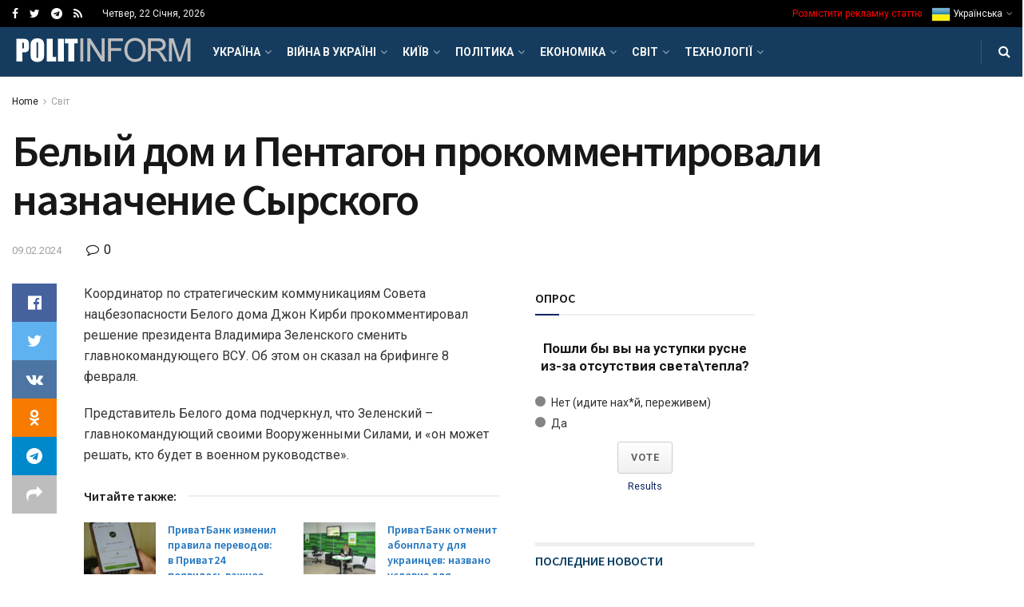

--- FILE ---
content_type: text/html; charset=UTF-8
request_url: https://politinform.net/world/belyj-dom-i-pentagon-prokommentirovali-naznachenie-syrskogo/
body_size: 59328
content:
<!doctype html>
<!--[if lt IE 7]> <html class="no-js lt-ie9 lt-ie8 lt-ie7" lang="uk"> <![endif]-->
<!--[if IE 7]>    <html class="no-js lt-ie9 lt-ie8" lang="uk"> <![endif]-->
<!--[if IE 8]>    <html class="no-js lt-ie9" lang="uk"> <![endif]-->
<!--[if IE 9]>    <html class="no-js lt-ie10" lang="uk"> <![endif]-->
<!--[if gt IE 8]><!--> <html class="no-js" lang="uk"> <!--<![endif]-->
<head>
    <meta http-equiv="Content-Type" content="text/html; charset=UTF-8" />
    <meta name='viewport' content='width=device-width, initial-scale=1, user-scalable=yes' />
    <link rel="profile" href="http://gmpg.org/xfn/11" />
    <link rel="pingback" href="https://politinform.net/xmlrpc.php" />
    <title>Белый дом и Пентагон прокомментировали назначение Сырского &#8211; Політичні новини сьогодні</title>
<meta name='robots' content='max-image-preview:large' />
			<script type="text/javascript">
              var jnews_ajax_url = '/?ajax-request=jnews'
			</script>
			<link rel='dns-prefetch' href='//fonts.googleapis.com' />
<link rel="alternate" type="application/rss+xml" title="Політичні новини сьогодні &raquo; стрічка" href="https://politinform.net/feed/" />
<link rel="alternate" type="application/rss+xml" title="Політичні новини сьогодні &raquo; Канал коментарів" href="https://politinform.net/comments/feed/" />
<link rel="alternate" type="application/rss+xml" title="Політичні новини сьогодні &raquo; Белый дом и Пентагон прокомментировали назначение Сырского Канал коментарів" href="https://politinform.net/world/belyj-dom-i-pentagon-prokommentirovali-naznachenie-syrskogo/feed/" />
<link rel="alternate" title="oEmbed (JSON)" type="application/json+oembed" href="https://politinform.net/wp-json/oembed/1.0/embed?url=https%3A%2F%2Fpolitinform.net%2Fworld%2Fbelyj-dom-i-pentagon-prokommentirovali-naznachenie-syrskogo%2F" />
<link rel="alternate" title="oEmbed (XML)" type="text/xml+oembed" href="https://politinform.net/wp-json/oembed/1.0/embed?url=https%3A%2F%2Fpolitinform.net%2Fworld%2Fbelyj-dom-i-pentagon-prokommentirovali-naznachenie-syrskogo%2F&#038;format=xml" />
<style id='wp-img-auto-sizes-contain-inline-css' type='text/css'>
img:is([sizes=auto i],[sizes^="auto," i]){contain-intrinsic-size:3000px 1500px}
/*# sourceURL=wp-img-auto-sizes-contain-inline-css */
</style>
<style id='wp-emoji-styles-inline-css' type='text/css'>

	img.wp-smiley, img.emoji {
		display: inline !important;
		border: none !important;
		box-shadow: none !important;
		height: 1em !important;
		width: 1em !important;
		margin: 0 0.07em !important;
		vertical-align: -0.1em !important;
		background: none !important;
		padding: 0 !important;
	}
/*# sourceURL=wp-emoji-styles-inline-css */
</style>
<link rel='stylesheet' id='wp-block-library-css' href='https://politinform.net/wp-includes/css/dist/block-library/style.min.css?ver=6.9' type='text/css' media='all' />
<style id='classic-theme-styles-inline-css' type='text/css'>
/*! This file is auto-generated */
.wp-block-button__link{color:#fff;background-color:#32373c;border-radius:9999px;box-shadow:none;text-decoration:none;padding:calc(.667em + 2px) calc(1.333em + 2px);font-size:1.125em}.wp-block-file__button{background:#32373c;color:#fff;text-decoration:none}
/*# sourceURL=/wp-includes/css/classic-themes.min.css */
</style>
<style id='global-styles-inline-css' type='text/css'>
:root{--wp--preset--aspect-ratio--square: 1;--wp--preset--aspect-ratio--4-3: 4/3;--wp--preset--aspect-ratio--3-4: 3/4;--wp--preset--aspect-ratio--3-2: 3/2;--wp--preset--aspect-ratio--2-3: 2/3;--wp--preset--aspect-ratio--16-9: 16/9;--wp--preset--aspect-ratio--9-16: 9/16;--wp--preset--color--black: #000000;--wp--preset--color--cyan-bluish-gray: #abb8c3;--wp--preset--color--white: #ffffff;--wp--preset--color--pale-pink: #f78da7;--wp--preset--color--vivid-red: #cf2e2e;--wp--preset--color--luminous-vivid-orange: #ff6900;--wp--preset--color--luminous-vivid-amber: #fcb900;--wp--preset--color--light-green-cyan: #7bdcb5;--wp--preset--color--vivid-green-cyan: #00d084;--wp--preset--color--pale-cyan-blue: #8ed1fc;--wp--preset--color--vivid-cyan-blue: #0693e3;--wp--preset--color--vivid-purple: #9b51e0;--wp--preset--gradient--vivid-cyan-blue-to-vivid-purple: linear-gradient(135deg,rgb(6,147,227) 0%,rgb(155,81,224) 100%);--wp--preset--gradient--light-green-cyan-to-vivid-green-cyan: linear-gradient(135deg,rgb(122,220,180) 0%,rgb(0,208,130) 100%);--wp--preset--gradient--luminous-vivid-amber-to-luminous-vivid-orange: linear-gradient(135deg,rgb(252,185,0) 0%,rgb(255,105,0) 100%);--wp--preset--gradient--luminous-vivid-orange-to-vivid-red: linear-gradient(135deg,rgb(255,105,0) 0%,rgb(207,46,46) 100%);--wp--preset--gradient--very-light-gray-to-cyan-bluish-gray: linear-gradient(135deg,rgb(238,238,238) 0%,rgb(169,184,195) 100%);--wp--preset--gradient--cool-to-warm-spectrum: linear-gradient(135deg,rgb(74,234,220) 0%,rgb(151,120,209) 20%,rgb(207,42,186) 40%,rgb(238,44,130) 60%,rgb(251,105,98) 80%,rgb(254,248,76) 100%);--wp--preset--gradient--blush-light-purple: linear-gradient(135deg,rgb(255,206,236) 0%,rgb(152,150,240) 100%);--wp--preset--gradient--blush-bordeaux: linear-gradient(135deg,rgb(254,205,165) 0%,rgb(254,45,45) 50%,rgb(107,0,62) 100%);--wp--preset--gradient--luminous-dusk: linear-gradient(135deg,rgb(255,203,112) 0%,rgb(199,81,192) 50%,rgb(65,88,208) 100%);--wp--preset--gradient--pale-ocean: linear-gradient(135deg,rgb(255,245,203) 0%,rgb(182,227,212) 50%,rgb(51,167,181) 100%);--wp--preset--gradient--electric-grass: linear-gradient(135deg,rgb(202,248,128) 0%,rgb(113,206,126) 100%);--wp--preset--gradient--midnight: linear-gradient(135deg,rgb(2,3,129) 0%,rgb(40,116,252) 100%);--wp--preset--font-size--small: 13px;--wp--preset--font-size--medium: 20px;--wp--preset--font-size--large: 36px;--wp--preset--font-size--x-large: 42px;--wp--preset--spacing--20: 0.44rem;--wp--preset--spacing--30: 0.67rem;--wp--preset--spacing--40: 1rem;--wp--preset--spacing--50: 1.5rem;--wp--preset--spacing--60: 2.25rem;--wp--preset--spacing--70: 3.38rem;--wp--preset--spacing--80: 5.06rem;--wp--preset--shadow--natural: 6px 6px 9px rgba(0, 0, 0, 0.2);--wp--preset--shadow--deep: 12px 12px 50px rgba(0, 0, 0, 0.4);--wp--preset--shadow--sharp: 6px 6px 0px rgba(0, 0, 0, 0.2);--wp--preset--shadow--outlined: 6px 6px 0px -3px rgb(255, 255, 255), 6px 6px rgb(0, 0, 0);--wp--preset--shadow--crisp: 6px 6px 0px rgb(0, 0, 0);}:where(.is-layout-flex){gap: 0.5em;}:where(.is-layout-grid){gap: 0.5em;}body .is-layout-flex{display: flex;}.is-layout-flex{flex-wrap: wrap;align-items: center;}.is-layout-flex > :is(*, div){margin: 0;}body .is-layout-grid{display: grid;}.is-layout-grid > :is(*, div){margin: 0;}:where(.wp-block-columns.is-layout-flex){gap: 2em;}:where(.wp-block-columns.is-layout-grid){gap: 2em;}:where(.wp-block-post-template.is-layout-flex){gap: 1.25em;}:where(.wp-block-post-template.is-layout-grid){gap: 1.25em;}.has-black-color{color: var(--wp--preset--color--black) !important;}.has-cyan-bluish-gray-color{color: var(--wp--preset--color--cyan-bluish-gray) !important;}.has-white-color{color: var(--wp--preset--color--white) !important;}.has-pale-pink-color{color: var(--wp--preset--color--pale-pink) !important;}.has-vivid-red-color{color: var(--wp--preset--color--vivid-red) !important;}.has-luminous-vivid-orange-color{color: var(--wp--preset--color--luminous-vivid-orange) !important;}.has-luminous-vivid-amber-color{color: var(--wp--preset--color--luminous-vivid-amber) !important;}.has-light-green-cyan-color{color: var(--wp--preset--color--light-green-cyan) !important;}.has-vivid-green-cyan-color{color: var(--wp--preset--color--vivid-green-cyan) !important;}.has-pale-cyan-blue-color{color: var(--wp--preset--color--pale-cyan-blue) !important;}.has-vivid-cyan-blue-color{color: var(--wp--preset--color--vivid-cyan-blue) !important;}.has-vivid-purple-color{color: var(--wp--preset--color--vivid-purple) !important;}.has-black-background-color{background-color: var(--wp--preset--color--black) !important;}.has-cyan-bluish-gray-background-color{background-color: var(--wp--preset--color--cyan-bluish-gray) !important;}.has-white-background-color{background-color: var(--wp--preset--color--white) !important;}.has-pale-pink-background-color{background-color: var(--wp--preset--color--pale-pink) !important;}.has-vivid-red-background-color{background-color: var(--wp--preset--color--vivid-red) !important;}.has-luminous-vivid-orange-background-color{background-color: var(--wp--preset--color--luminous-vivid-orange) !important;}.has-luminous-vivid-amber-background-color{background-color: var(--wp--preset--color--luminous-vivid-amber) !important;}.has-light-green-cyan-background-color{background-color: var(--wp--preset--color--light-green-cyan) !important;}.has-vivid-green-cyan-background-color{background-color: var(--wp--preset--color--vivid-green-cyan) !important;}.has-pale-cyan-blue-background-color{background-color: var(--wp--preset--color--pale-cyan-blue) !important;}.has-vivid-cyan-blue-background-color{background-color: var(--wp--preset--color--vivid-cyan-blue) !important;}.has-vivid-purple-background-color{background-color: var(--wp--preset--color--vivid-purple) !important;}.has-black-border-color{border-color: var(--wp--preset--color--black) !important;}.has-cyan-bluish-gray-border-color{border-color: var(--wp--preset--color--cyan-bluish-gray) !important;}.has-white-border-color{border-color: var(--wp--preset--color--white) !important;}.has-pale-pink-border-color{border-color: var(--wp--preset--color--pale-pink) !important;}.has-vivid-red-border-color{border-color: var(--wp--preset--color--vivid-red) !important;}.has-luminous-vivid-orange-border-color{border-color: var(--wp--preset--color--luminous-vivid-orange) !important;}.has-luminous-vivid-amber-border-color{border-color: var(--wp--preset--color--luminous-vivid-amber) !important;}.has-light-green-cyan-border-color{border-color: var(--wp--preset--color--light-green-cyan) !important;}.has-vivid-green-cyan-border-color{border-color: var(--wp--preset--color--vivid-green-cyan) !important;}.has-pale-cyan-blue-border-color{border-color: var(--wp--preset--color--pale-cyan-blue) !important;}.has-vivid-cyan-blue-border-color{border-color: var(--wp--preset--color--vivid-cyan-blue) !important;}.has-vivid-purple-border-color{border-color: var(--wp--preset--color--vivid-purple) !important;}.has-vivid-cyan-blue-to-vivid-purple-gradient-background{background: var(--wp--preset--gradient--vivid-cyan-blue-to-vivid-purple) !important;}.has-light-green-cyan-to-vivid-green-cyan-gradient-background{background: var(--wp--preset--gradient--light-green-cyan-to-vivid-green-cyan) !important;}.has-luminous-vivid-amber-to-luminous-vivid-orange-gradient-background{background: var(--wp--preset--gradient--luminous-vivid-amber-to-luminous-vivid-orange) !important;}.has-luminous-vivid-orange-to-vivid-red-gradient-background{background: var(--wp--preset--gradient--luminous-vivid-orange-to-vivid-red) !important;}.has-very-light-gray-to-cyan-bluish-gray-gradient-background{background: var(--wp--preset--gradient--very-light-gray-to-cyan-bluish-gray) !important;}.has-cool-to-warm-spectrum-gradient-background{background: var(--wp--preset--gradient--cool-to-warm-spectrum) !important;}.has-blush-light-purple-gradient-background{background: var(--wp--preset--gradient--blush-light-purple) !important;}.has-blush-bordeaux-gradient-background{background: var(--wp--preset--gradient--blush-bordeaux) !important;}.has-luminous-dusk-gradient-background{background: var(--wp--preset--gradient--luminous-dusk) !important;}.has-pale-ocean-gradient-background{background: var(--wp--preset--gradient--pale-ocean) !important;}.has-electric-grass-gradient-background{background: var(--wp--preset--gradient--electric-grass) !important;}.has-midnight-gradient-background{background: var(--wp--preset--gradient--midnight) !important;}.has-small-font-size{font-size: var(--wp--preset--font-size--small) !important;}.has-medium-font-size{font-size: var(--wp--preset--font-size--medium) !important;}.has-large-font-size{font-size: var(--wp--preset--font-size--large) !important;}.has-x-large-font-size{font-size: var(--wp--preset--font-size--x-large) !important;}
:where(.wp-block-post-template.is-layout-flex){gap: 1.25em;}:where(.wp-block-post-template.is-layout-grid){gap: 1.25em;}
:where(.wp-block-term-template.is-layout-flex){gap: 1.25em;}:where(.wp-block-term-template.is-layout-grid){gap: 1.25em;}
:where(.wp-block-columns.is-layout-flex){gap: 2em;}:where(.wp-block-columns.is-layout-grid){gap: 2em;}
:root :where(.wp-block-pullquote){font-size: 1.5em;line-height: 1.6;}
/*# sourceURL=global-styles-inline-css */
</style>
<link rel='stylesheet' id='js_composer_front-css' href='https://politinform.net/wp-content/plugins/js_composer/assets/css/js_composer.min.css?ver=6.4.2' type='text/css' media='all' />
<link rel='stylesheet' id='jeg_customizer_font-css' href='//fonts.googleapis.com/css?family=Roboto%3Aregular%2C700%7CSource+Sans+Pro%3A600%2Cregular%2C600&#038;display=swap&#038;ver=1.2.5' type='text/css' media='all' />
<link rel='stylesheet' id='mediaelement-css' href='https://politinform.net/wp-includes/js/mediaelement/mediaelementplayer-legacy.min.css?ver=4.2.17' type='text/css' media='all' />
<link rel='stylesheet' id='wp-mediaelement-css' href='https://politinform.net/wp-includes/js/mediaelement/wp-mediaelement.min.css?ver=6.9' type='text/css' media='all' />
<link rel='stylesheet' id='jnews-frontend-css' href='https://politinform.net/wp-content/themes/jnews/assets/dist/frontend.min.css?ver=7.1.8' type='text/css' media='all' />
<link rel='stylesheet' id='jnews-elementor-css' href='https://politinform.net/wp-content/themes/jnews/assets/css/elementor-frontend.css?ver=7.1.8' type='text/css' media='all' />
<link rel='stylesheet' id='jnews-style-css' href='https://politinform.net/wp-content/themes/jnews/style.css?ver=7.1.8' type='text/css' media='all' />
<link rel='stylesheet' id='jnews-darkmode-css' href='https://politinform.net/wp-content/themes/jnews/assets/css/darkmode.css?ver=7.1.8' type='text/css' media='all' />
<link rel='stylesheet' id='jnews-scheme-css' href='https://politinform.net/wp-content/themes/jnews/data/import/localnews/scheme.css?ver=7.1.8' type='text/css' media='all' />
<link rel='stylesheet' id='jnews-select-share-css' href='https://politinform.net/wp-content/plugins/jnews-social-share/assets/css/plugin.css' type='text/css' media='all' />
<script type="text/javascript" src="https://politinform.net/wp-includes/js/jquery/jquery.min.js?ver=3.7.1" id="jquery-core-js"></script>
<script type="text/javascript" src="https://politinform.net/wp-includes/js/jquery/jquery-migrate.min.js?ver=3.4.1" id="jquery-migrate-js"></script>
<link rel="https://api.w.org/" href="https://politinform.net/wp-json/" /><link rel="alternate" title="JSON" type="application/json" href="https://politinform.net/wp-json/wp/v2/posts/144785" /><link rel="EditURI" type="application/rsd+xml" title="RSD" href="https://politinform.net/xmlrpc.php?rsd" />
<meta name="generator" content="WordPress 6.9" />
<link rel="canonical" href="https://politinform.net/world/belyj-dom-i-pentagon-prokommentirovali-naznachenie-syrskogo/" />
<link rel='shortlink' href='https://politinform.net/?p=144785' />
<meta name="generator" content="Elementor 3.34.2; features: additional_custom_breakpoints; settings: css_print_method-external, google_font-enabled, font_display-auto">
			<style>
				.e-con.e-parent:nth-of-type(n+4):not(.e-lazyloaded):not(.e-no-lazyload),
				.e-con.e-parent:nth-of-type(n+4):not(.e-lazyloaded):not(.e-no-lazyload) * {
					background-image: none !important;
				}
				@media screen and (max-height: 1024px) {
					.e-con.e-parent:nth-of-type(n+3):not(.e-lazyloaded):not(.e-no-lazyload),
					.e-con.e-parent:nth-of-type(n+3):not(.e-lazyloaded):not(.e-no-lazyload) * {
						background-image: none !important;
					}
				}
				@media screen and (max-height: 640px) {
					.e-con.e-parent:nth-of-type(n+2):not(.e-lazyloaded):not(.e-no-lazyload),
					.e-con.e-parent:nth-of-type(n+2):not(.e-lazyloaded):not(.e-no-lazyload) * {
						background-image: none !important;
					}
				}
			</style>
			<meta name="generator" content="Powered by WPBakery Page Builder - drag and drop page builder for WordPress."/>
<script type='application/ld+json'>{"@context":"http:\/\/schema.org","@type":"Organization","@id":"https:\/\/politinform.net\/#organization","url":"https:\/\/politinform.net\/","name":"","logo":{"@type":"ImageObject","url":""},"sameAs":["#","https:\/\/twitter.com\/politinformnet","https:\/\/t.me\/politinform_net","https:\/\/politinform.net\/feed\/"]}</script>
<script type='application/ld+json'>{"@context":"http:\/\/schema.org","@type":"WebSite","@id":"https:\/\/politinform.net\/#website","url":"https:\/\/politinform.net\/","name":"","potentialAction":{"@type":"SearchAction","target":"https:\/\/politinform.net\/?s={search_term_string}","query-input":"required name=search_term_string"}}</script>
<link rel="icon" href="https://politinform.net/wp-content/uploads/2023/08/favicon.ico" sizes="32x32" />
<link rel="icon" href="https://politinform.net/wp-content/uploads/2023/08/favicon.ico" sizes="192x192" />
<link rel="apple-touch-icon" href="https://politinform.net/wp-content/uploads/2023/08/favicon.ico" />
<meta name="msapplication-TileImage" content="https://politinform.net/wp-content/uploads/2023/08/favicon.ico" />
<style id="jeg_dynamic_css" type="text/css" data-type="jeg_custom-css">@media only screen and (min-width : 1200px) { .container, .jeg_vc_content > .vc_row, .jeg_vc_content > .vc_element > .vc_row, .jeg_vc_content > .vc_row[data-vc-full-width="true"]:not([data-vc-stretch-content="true"]) > .jeg-vc-wrapper, .jeg_vc_content > .vc_element > .vc_row[data-vc-full-width="true"]:not([data-vc-stretch-content="true"]) > .jeg-vc-wrapper { max-width : 1340px; } .elementor-section.elementor-section-boxed > .elementor-container { max-width : 1340px; }  } @media only screen and (min-width : 1441px) { .container, .jeg_vc_content > .vc_row, .jeg_vc_content > .vc_element > .vc_row, .jeg_vc_content > .vc_row[data-vc-full-width="true"]:not([data-vc-stretch-content="true"]) > .jeg-vc-wrapper, .jeg_vc_content > .vc_element > .vc_row[data-vc-full-width="true"]:not([data-vc-stretch-content="true"]) > .jeg-vc-wrapper { max-width : 1370px; } .elementor-section.elementor-section-boxed > .elementor-container { max-width : 1370px; }  } body,.newsfeed_carousel.owl-carousel .owl-nav div,.jeg_filter_button,.owl-carousel .owl-nav div,.jeg_readmore,.jeg_hero_style_7 .jeg_post_meta a,.widget_calendar thead th,.widget_calendar tfoot a,.jeg_socialcounter a,.entry-header .jeg_meta_like a,.entry-header .jeg_meta_comment a,.entry-content tbody tr:hover,.entry-content th,.jeg_splitpost_nav li:hover a,#breadcrumbs a,.jeg_author_socials a:hover,.jeg_footer_content a,.jeg_footer_bottom a,.jeg_cartcontent,.woocommerce .woocommerce-breadcrumb a { color : #171717; } a,.jeg_menu_style_5 > li > a:hover,.jeg_menu_style_5 > li.sfHover > a,.jeg_menu_style_5 > li.current-menu-item > a,.jeg_menu_style_5 > li.current-menu-ancestor > a,.jeg_navbar .jeg_menu:not(.jeg_main_menu) > li > a:hover,.jeg_midbar .jeg_menu:not(.jeg_main_menu) > li > a:hover,.jeg_side_tabs li.active,.jeg_block_heading_5 strong,.jeg_block_heading_6 strong,.jeg_block_heading_7 strong,.jeg_block_heading_8 strong,.jeg_subcat_list li a:hover,.jeg_subcat_list li button:hover,.jeg_pl_lg_7 .jeg_thumb .jeg_post_category a,.jeg_pl_xs_2:before,.jeg_pl_xs_4 .jeg_postblock_content:before,.jeg_postblock .jeg_post_title a:hover,.jeg_hero_style_6 .jeg_post_title a:hover,.jeg_sidefeed .jeg_pl_xs_3 .jeg_post_title a:hover,.widget_jnews_popular .jeg_post_title a:hover,.jeg_meta_author a,.widget_archive li a:hover,.widget_pages li a:hover,.widget_meta li a:hover,.widget_recent_entries li a:hover,.widget_rss li a:hover,.widget_rss cite,.widget_categories li a:hover,.widget_categories li.current-cat > a,#breadcrumbs a:hover,.jeg_share_count .counts,.commentlist .bypostauthor > .comment-body > .comment-author > .fn,span.required,.jeg_review_title,.bestprice .price,.authorlink a:hover,.jeg_vertical_playlist .jeg_video_playlist_play_icon,.jeg_vertical_playlist .jeg_video_playlist_item.active .jeg_video_playlist_thumbnail:before,.jeg_horizontal_playlist .jeg_video_playlist_play,.woocommerce li.product .pricegroup .button,.widget_display_forums li a:hover,.widget_display_topics li:before,.widget_display_replies li:before,.widget_display_views li:before,.bbp-breadcrumb a:hover,.jeg_mobile_menu li.sfHover > a,.jeg_mobile_menu li a:hover,.split-template-6 .pagenum { color : #0c2461; } .jeg_menu_style_1 > li > a:before,.jeg_menu_style_2 > li > a:before,.jeg_menu_style_3 > li > a:before,.jeg_side_toggle,.jeg_slide_caption .jeg_post_category a,.jeg_slider_type_1 .owl-nav .owl-next,.jeg_block_heading_1 .jeg_block_title span,.jeg_block_heading_2 .jeg_block_title span,.jeg_block_heading_3,.jeg_block_heading_4 .jeg_block_title span,.jeg_block_heading_6:after,.jeg_pl_lg_box .jeg_post_category a,.jeg_pl_md_box .jeg_post_category a,.jeg_readmore:hover,.jeg_thumb .jeg_post_category a,.jeg_block_loadmore a:hover, .jeg_postblock.alt .jeg_block_loadmore a:hover,.jeg_block_loadmore a.active,.jeg_postblock_carousel_2 .jeg_post_category a,.jeg_heroblock .jeg_post_category a,.jeg_pagenav_1 .page_number.active,.jeg_pagenav_1 .page_number.active:hover,input[type="submit"],.btn,.button,.widget_tag_cloud a:hover,.popularpost_item:hover .jeg_post_title a:before,.jeg_splitpost_4 .page_nav,.jeg_splitpost_5 .page_nav,.jeg_post_via a:hover,.jeg_post_source a:hover,.jeg_post_tags a:hover,.comment-reply-title small a:before,.comment-reply-title small a:after,.jeg_storelist .productlink,.authorlink li.active a:before,.jeg_footer.dark .socials_widget:not(.nobg) a:hover .fa,.jeg_breakingnews_title,.jeg_overlay_slider_bottom.owl-carousel .owl-nav div,.jeg_overlay_slider_bottom.owl-carousel .owl-nav div:hover,.jeg_vertical_playlist .jeg_video_playlist_current,.woocommerce span.onsale,.woocommerce #respond input#submit:hover,.woocommerce a.button:hover,.woocommerce button.button:hover,.woocommerce input.button:hover,.woocommerce #respond input#submit.alt,.woocommerce a.button.alt,.woocommerce button.button.alt,.woocommerce input.button.alt,.jeg_popup_post .caption,.jeg_footer.dark input[type="submit"],.jeg_footer.dark .btn,.jeg_footer.dark .button,.footer_widget.widget_tag_cloud a:hover, .jeg_inner_content .content-inner .jeg_post_category a:hover, #buddypress .standard-form button, #buddypress a.button, #buddypress input[type="submit"], #buddypress input[type="button"], #buddypress input[type="reset"], #buddypress ul.button-nav li a, #buddypress .generic-button a, #buddypress .generic-button button, #buddypress .comment-reply-link, #buddypress a.bp-title-button, #buddypress.buddypress-wrap .members-list li .user-update .activity-read-more a, div#buddypress .standard-form button:hover,div#buddypress a.button:hover,div#buddypress input[type="submit"]:hover,div#buddypress input[type="button"]:hover,div#buddypress input[type="reset"]:hover,div#buddypress ul.button-nav li a:hover,div#buddypress .generic-button a:hover,div#buddypress .generic-button button:hover,div#buddypress .comment-reply-link:hover,div#buddypress a.bp-title-button:hover,div#buddypress.buddypress-wrap .members-list li .user-update .activity-read-more a:hover, #buddypress #item-nav .item-list-tabs ul li a:before, .jeg_inner_content .jeg_meta_container .follow-wrapper a { background-color : #0c2461; } .jeg_block_heading_7 .jeg_block_title span, .jeg_readmore:hover, .jeg_block_loadmore a:hover, .jeg_block_loadmore a.active, .jeg_pagenav_1 .page_number.active, .jeg_pagenav_1 .page_number.active:hover, .jeg_pagenav_3 .page_number:hover, .jeg_prevnext_post a:hover h3, .jeg_overlay_slider .jeg_post_category, .jeg_sidefeed .jeg_post.active, .jeg_vertical_playlist.jeg_vertical_playlist .jeg_video_playlist_item.active .jeg_video_playlist_thumbnail img, .jeg_horizontal_playlist .jeg_video_playlist_item.active { border-color : #0c2461; } .jeg_tabpost_nav li.active, .woocommerce div.product .woocommerce-tabs ul.tabs li.active { border-bottom-color : #0c2461; } h1,h2,h3,h4,h5,h6,.jeg_post_title a,.entry-header .jeg_post_title,.jeg_hero_style_7 .jeg_post_title a,.jeg_block_title,.jeg_splitpost_bar .current_title,.jeg_video_playlist_title,.gallery-caption,.jeg_push_notification_button>a.button { color : #171717; } .split-template-9 .pagenum, .split-template-10 .pagenum, .split-template-11 .pagenum, .split-template-12 .pagenum, .split-template-13 .pagenum, .split-template-15 .pagenum, .split-template-18 .pagenum, .split-template-20 .pagenum, .split-template-19 .current_title span, .split-template-20 .current_title span { background-color : #171717; } .entry-content .content-inner a { color : #1e73be; } .jeg_topbar, .jeg_topbar.dark, .jeg_topbar.custom { background : #000000; } .jeg_topbar, .jeg_topbar.dark { border-color : #dd3333; } .jeg_topbar .jeg_nav_item, .jeg_topbar.dark .jeg_nav_item { border-color : rgba(255,255,255,0); } .jeg_midbar { height : 74px; } .jeg_midbar, .jeg_midbar.dark { background-color : #dd3333; } .jeg_header .jeg_bottombar.jeg_navbar,.jeg_bottombar .jeg_nav_icon { height : 62px; } .jeg_header .jeg_bottombar.jeg_navbar, .jeg_header .jeg_bottombar .jeg_main_menu:not(.jeg_menu_style_1) > li > a, .jeg_header .jeg_bottombar .jeg_menu_style_1 > li, .jeg_header .jeg_bottombar .jeg_menu:not(.jeg_main_menu) > li > a { line-height : 62px; } .jeg_header .jeg_bottombar.jeg_navbar_wrapper:not(.jeg_navbar_boxed), .jeg_header .jeg_bottombar.jeg_navbar_boxed .jeg_nav_row { background : #153c5e; } .jeg_header .jeg_bottombar, .jeg_header .jeg_bottombar.jeg_navbar_dark, .jeg_bottombar.jeg_navbar_boxed .jeg_nav_row, .jeg_bottombar.jeg_navbar_dark.jeg_navbar_boxed .jeg_nav_row { border-bottom-width : 0px; } .jeg_mobile_midbar, .jeg_mobile_midbar.dark { background : #0a3d62; } .jeg_header .socials_widget > a > i.fa:before { color : #ffffff; } .jeg_nav_search { width : 78%; } .jeg_footer_content,.jeg_footer.dark .jeg_footer_content { background-color : #f7f7f7; color : #343840; } .jeg_footer_secondary,.jeg_footer.dark .jeg_footer_secondary,.jeg_footer_bottom,.jeg_footer.dark .jeg_footer_bottom,.jeg_footer_sidecontent .jeg_footer_primary { color : rgba(0,0,0,0.7); } .jeg_footer_bottom a,.jeg_footer.dark .jeg_footer_bottom a,.jeg_footer_secondary a,.jeg_footer.dark .jeg_footer_secondary a,.jeg_footer_sidecontent .jeg_footer_primary a,.jeg_footer_sidecontent.dark .jeg_footer_primary a { color : #000000; } .jeg_menu_footer a,.jeg_footer.dark .jeg_menu_footer a,.jeg_footer_sidecontent .jeg_footer_primary .col-md-7 .jeg_menu_footer a { color : #000000; } .jeg_menu_footer li:not(:last-child):after,.jeg_footer.dark .jeg_menu_footer li:not(:last-child):after { color : rgba(255,255,255,0.5); } body,input,textarea,select,.chosen-container-single .chosen-single,.btn,.button { font-family: Roboto,Helvetica,Arial,sans-serif; } .jeg_post_title, .entry-header .jeg_post_title, .jeg_single_tpl_2 .entry-header .jeg_post_title, .jeg_single_tpl_3 .entry-header .jeg_post_title, .jeg_single_tpl_6 .entry-header .jeg_post_title { font-family: "Source Sans Pro",Helvetica,Arial,sans-serif; } h3.jeg_block_title, .jeg_footer .jeg_footer_heading h3, .jeg_footer .widget h2, .jeg_tabpost_nav li { font-family: "Source Sans Pro",Helvetica,Arial,sans-serif;font-weight : 600; font-style : normal;  } </style><style type="text/css">
					.no_thumbnail .jeg_thumb,
					.thumbnail-container.no_thumbnail {
					    display: none !important;
					}
					.jeg_search_result .jeg_pl_xs_3.no_thumbnail .jeg_postblock_content,
					.jeg_sidefeed .jeg_pl_xs_3.no_thumbnail .jeg_postblock_content,
					.jeg_pl_sm.no_thumbnail .jeg_postblock_content {
					    margin-left: 0;
					}
					.jeg_postblock_11 .no_thumbnail .jeg_postblock_content,
					.jeg_postblock_12 .no_thumbnail .jeg_postblock_content,
					.jeg_postblock_12.jeg_col_3o3 .no_thumbnail .jeg_postblock_content  {
					    margin-top: 0;
					}
					.jeg_postblock_15 .jeg_pl_md_box.no_thumbnail .jeg_postblock_content,
					.jeg_postblock_19 .jeg_pl_md_box.no_thumbnail .jeg_postblock_content,
					.jeg_postblock_24 .jeg_pl_md_box.no_thumbnail .jeg_postblock_content,
					.jeg_sidefeed .jeg_pl_md_box .jeg_postblock_content {
					    position: relative;
					}
					.jeg_postblock_carousel_2 .no_thumbnail .jeg_post_title a,
					.jeg_postblock_carousel_2 .no_thumbnail .jeg_post_title a:hover,
					.jeg_postblock_carousel_2 .no_thumbnail .jeg_post_meta .fa {
					    color: #212121 !important;
					} 
				</style><noscript><style> .wpb_animate_when_almost_visible { opacity: 1; }</style></noscript></head>
<body class="wp-singular post-template-default single single-post postid-144785 single-format-standard wp-embed-responsive wp-theme-jnews jeg_toggle_dark jeg_single_tpl_2 jnews jsc_normal wpb-js-composer js-comp-ver-6.4.2 vc_responsive elementor-default elementor-kit-51584">

    
    
    <div class="jeg_ad jeg_ad_top jnews_header_top_ads">
        <div class='ads-wrapper  '></div>    </div>

    <!-- The Main Wrapper
    ============================================= -->
    <div class="jeg_viewport">

        
        <div class="jeg_header_wrapper">
            <div class="jeg_header_instagram_wrapper">
    </div>

<!-- HEADER -->
<div class="jeg_header normal">
    <div class="jeg_topbar jeg_container dark">
    <div class="container">
        <div class="jeg_nav_row">
            
                <div class="jeg_nav_col jeg_nav_left  jeg_nav_grow">
                    <div class="item_wrap jeg_nav_alignleft">
                        			<div
				class="jeg_nav_item socials_widget jeg_social_icon_block nobg">
				<a href="#" target='_blank' class="jeg_facebook"><i class="fa fa-facebook"></i> </a><a href="https://twitter.com/politinformnet" target="_blank" class="jeg_twitter external" rel="nofollow"><i class="fa fa-twitter"></i> </a><a href="https://t.me/politinform_net" target="_blank" class="jeg_telegram external" rel="nofollow"><i class="fa fa-telegram"></i> </a><a href="https://politinform.net/feed/" target='_blank' class="jeg_rss"><i class="fa fa-rss"></i> </a>			</div>
			<div class="jeg_nav_item jeg_top_date">
    Четвер, 22 Січня, 2026</div>                    </div>
                </div>

                
                <div class="jeg_nav_col jeg_nav_center  jeg_nav_normal">
                    <div class="item_wrap jeg_nav_aligncenter">
                                            </div>
                </div>

                
                <div class="jeg_nav_col jeg_nav_right  jeg_nav_grow">
                    <div class="item_wrap jeg_nav_alignright">
                        <div class="jeg_nav_item">
	<ul class="jeg_menu jeg_top_menu"><li id="menu-item-20365" class="menu-item menu-item-type-custom menu-item-object-custom menu-item-20365"><a href="https://digestmediaholding.com/" title="Разместить рекламную статью"><font color="#ff0000">Розмістити рекламну статтю</font></a></li>
<li class="menu-item menu-item-gtranslate menu-item-has-children notranslate"><a href="#" data-gt-lang="ru" class="gt-current-wrapper notranslate"><img loading="lazy" src="https://politinform.net/wp-content/plugins/gtranslate/flags/24/ru.png" width="24" height="24" alt="ru" loading="lazy"> <span>Русский</span></a><ul class="dropdown-menu sub-menu"><li class="menu-item menu-item-gtranslate-child"><a href="#" data-gt-lang="ar" class="notranslate"><img loading="lazy" src="https://politinform.net/wp-content/plugins/gtranslate/flags/24/ar.png" width="24" height="24" alt="ar" loading="lazy"> <span>العربية</span></a></li><li class="menu-item menu-item-gtranslate-child"><a href="#" data-gt-lang="zh-CN" class="notranslate"><img loading="lazy" src="https://politinform.net/wp-content/plugins/gtranslate/flags/24/zh-CN.png" width="24" height="24" alt="zh-CN" loading="lazy"> <span>简体中文</span></a></li><li class="menu-item menu-item-gtranslate-child"><a href="#" data-gt-lang="cs" class="notranslate"><img loading="lazy" src="https://politinform.net/wp-content/plugins/gtranslate/flags/24/cs.png" width="24" height="24" alt="cs" loading="lazy"> <span>Čeština‎</span></a></li><li class="menu-item menu-item-gtranslate-child"><a href="#" data-gt-lang="nl" class="notranslate"><img loading="lazy" src="https://politinform.net/wp-content/plugins/gtranslate/flags/24/nl.png" width="24" height="24" alt="nl" loading="lazy"> <span>Nederlands</span></a></li><li class="menu-item menu-item-gtranslate-child"><a href="#" data-gt-lang="en" class="notranslate"><img loading="lazy" src="https://politinform.net/wp-content/plugins/gtranslate/flags/24/en.png" width="24" height="24" alt="en" loading="lazy"> <span>English</span></a></li><li class="menu-item menu-item-gtranslate-child"><a href="#" data-gt-lang="fr" class="notranslate"><img loading="lazy" src="https://politinform.net/wp-content/plugins/gtranslate/flags/24/fr.png" width="24" height="24" alt="fr" loading="lazy"> <span>Français</span></a></li><li class="menu-item menu-item-gtranslate-child"><a href="#" data-gt-lang="de" class="notranslate"><img loading="lazy" src="https://politinform.net/wp-content/plugins/gtranslate/flags/24/de.png" width="24" height="24" alt="de" loading="lazy"> <span>Deutsch</span></a></li><li class="menu-item menu-item-gtranslate-child"><a href="#" data-gt-lang="it" class="notranslate"><img loading="lazy" src="https://politinform.net/wp-content/plugins/gtranslate/flags/24/it.png" width="24" height="24" alt="it" loading="lazy"> <span>Italiano</span></a></li><li class="menu-item menu-item-gtranslate-child"><a href="#" data-gt-lang="pt" class="notranslate"><img loading="lazy" src="https://politinform.net/wp-content/plugins/gtranslate/flags/24/pt.png" width="24" height="24" alt="pt" loading="lazy"> <span>Português</span></a></li><li class="menu-item menu-item-gtranslate-child"><a href="#" data-gt-lang="ru" class="gt-current-lang notranslate"><img loading="lazy" src="https://politinform.net/wp-content/plugins/gtranslate/flags/24/ru.png" width="24" height="24" alt="ru" loading="lazy"> <span>Русский</span></a></li><li class="menu-item menu-item-gtranslate-child"><a href="#" data-gt-lang="es" class="notranslate"><img loading="lazy" src="https://politinform.net/wp-content/plugins/gtranslate/flags/24/es.png" width="24" height="24" alt="es" loading="lazy"> <span>Español</span></a></li><li class="menu-item menu-item-gtranslate-child"><a href="#" data-gt-lang="uk" class="notranslate"><img loading="lazy" src="https://politinform.net/wp-content/plugins/gtranslate/flags/24/uk.png" width="24" height="24" alt="uk" loading="lazy"> <span>Українська</span></a></li></ul></li></ul></div>                    </div>
                </div>

                        </div>
    </div>
</div><!-- /.jeg_container --><div class="jeg_bottombar jeg_navbar jeg_container jeg_navbar_wrapper jeg_navbar_normal jeg_navbar_dark">
    <div class="container">
        <div class="jeg_nav_row">
            
                <div class="jeg_nav_col jeg_nav_left jeg_nav_grow">
                    <div class="item_wrap jeg_nav_alignleft">
                        <div class="jeg_nav_item jeg_logo jeg_desktop_logo">
			<div class="site-title">
	    	<a href="https://politinform.net/" style="padding: 0px 0px 4px 0px;">
	    	    <img class='jeg_logo_img' src="https://politinform.net/wp-content/uploads/2023/08/logo.png"  alt="Політичні новини сьогодні"data-light-src="https://politinform.net/wp-content/uploads/2023/08/logo.png" data-light-srcset="https://politinform.net/wp-content/uploads/2023/08/logo.png 1x,  2x" data-dark-src="https://politinform.net/wp-content/uploads/2021/04/logo.png" data-dark-srcset="https://politinform.net/wp-content/uploads/2021/04/logo.png 1x, https://politinform.net/wp-content/themes/jnews/assets/img/logo_darkmode@2x.png 2x">	    	</a>
	    </div>
	</div><div class="jeg_main_menu_wrapper">
<div class="jeg_nav_item jeg_mainmenu_wrap"><ul class="jeg_menu jeg_main_menu jeg_menu_style_5" data-animation="animate"><li id="menu-item-16" class="menu-item menu-item-type-taxonomy menu-item-object-category menu-item-16 bgnav jeg_megamenu category_1" data-number="9"  data-item-row="default" ><a href="https://politinform.net/ukraine/">Україна</a><div class="sub-menu">
                    <div class="jeg_newsfeed clearfix">
                <div class="jeg_newsfeed_list">
                    <div data-cat-id="1" data-load-status="loaded" class="jeg_newsfeed_container">
                        <div class="newsfeed_carousel owl-carousel no_subcat">
                            <div class="jeg_newsfeed_item ">
                    <div class="jeg_thumb">
                        
                        <a href="https://politinform.net/ukraine/sily-bespilotnyx-sistem-porazili-vrazheskie-celi-na-20-mlrd-video/"><div class="thumbnail-container size-500 "><img fetchpriority="high" width="360" height="180" src="https://politinform.net/wp-content/themes/jnews/assets/img/jeg-empty.png" class="attachment-jnews-360x180 size-jnews-360x180 owl-lazy wp-post-image" alt="Силы беспилотных систем поразили вражеские цели на $20 млрд. ВИДЕО" decoding="async" sizes="(max-width: 360px) 100vw, 360px" data-src="https://politinform.net/wp-content/uploads/2026/01/1767677932_ezgif-518e56d20f4133-scaled.webp-360x180.jpg" /></div></a>
                    </div>
                    <h3 class="jeg_post_title"><a href="https://politinform.net/ukraine/sily-bespilotnyx-sistem-porazili-vrazheskie-celi-na-20-mlrd-video/">Силы беспилотных систем поразили вражеские цели на $20 млрд. ВИДЕО</a></h3>
                </div><div class="jeg_newsfeed_item ">
                    <div class="jeg_thumb">
                        
                        <a href="https://politinform.net/ukraine/merc-bet-trevogu-ukraina-na-grani-gumanitarnogo-energeticheskogo-krizisa/"><div class="thumbnail-container size-500 "><img width="360" height="180" src="https://politinform.net/wp-content/themes/jnews/assets/img/jeg-empty.png" class="attachment-jnews-360x180 size-jnews-360x180 owl-lazy wp-post-image" alt="Мерц бьет тревогу: Украина на грани гуманитарного энергетического кризиса" decoding="async" sizes="(max-width: 360px) 100vw, 360px" data-src="https://politinform.net/wp-content/uploads/2026/01/1767644302_mercc.webp-360x180.jpg" /></div></a>
                    </div>
                    <h3 class="jeg_post_title"><a href="https://politinform.net/ukraine/merc-bet-trevogu-ukraina-na-grani-gumanitarnogo-energeticheskogo-krizisa/">Мерц бьет тревогу: Украина на грани гуманитарного энергетического кризиса</a></h3>
                </div><div class="jeg_newsfeed_item ">
                    <div class="jeg_thumb">
                        
                        <a href="https://politinform.net/ukraine/vyxolennye-pristebateli-perexvat-gur-pokazal-uroven-doveriya-rossiyan-k-voennomu-rukovodstvu-rf-audio/"><div class="thumbnail-container size-500 "><img width="360" height="180" src="https://politinform.net/wp-content/themes/jnews/assets/img/jeg-empty.png" class="attachment-jnews-360x180 size-jnews-360x180 owl-lazy wp-post-image" alt="«Выхоленные пристебатели»: перехват ГУР показал уровень доверия россиян к военному руководству РФ. АУДИО" decoding="async" sizes="(max-width: 360px) 100vw, 360px" data-src="https://politinform.net/wp-content/uploads/2026/01/1767641496_putin-voen-vystavka.webp-360x180.jpg" /></div></a>
                    </div>
                    <h3 class="jeg_post_title"><a href="https://politinform.net/ukraine/vyxolennye-pristebateli-perexvat-gur-pokazal-uroven-doveriya-rossiyan-k-voennomu-rukovodstvu-rf-audio/">«Выхоленные пристебатели»: перехват ГУР показал уровень доверия россиян к военному руководству РФ. АУДИО</a></h3>
                </div><div class="jeg_newsfeed_item ">
                    <div class="jeg_thumb">
                        
                        <a href="https://politinform.net/ukraine/eto-konec-nato-daniya-zhestko-predupredila-ssha-iz-za-grenlandii/"><div class="thumbnail-container size-500 "><img loading="lazy" width="360" height="180" src="https://politinform.net/wp-content/themes/jnews/assets/img/jeg-empty.png" class="attachment-jnews-360x180 size-jnews-360x180 owl-lazy wp-post-image" alt="«Это конец НАТО»: Дания жестко предупредила США из-за Гренландии" decoding="async" sizes="(max-width: 360px) 100vw, 360px" data-src="https://politinform.net/wp-content/uploads/2026/01/1767643368_frederik-mikrof.webp-360x180.jpg" /></div></a>
                    </div>
                    <h3 class="jeg_post_title"><a href="https://politinform.net/ukraine/eto-konec-nato-daniya-zhestko-predupredila-ssha-iz-za-grenlandii/">«Это конец НАТО»: Дания жестко предупредила США из-за Гренландии</a></h3>
                </div><div class="jeg_newsfeed_item ">
                    <div class="jeg_thumb">
                        
                        <a href="https://politinform.net/ukraine/pojmali-krysu-v-kupyanske-vzyali-v-plen-okkupanta-korrektirovshhika-udarov-video/"><div class="thumbnail-container size-500 "><img loading="lazy" width="360" height="180" src="https://politinform.net/wp-content/themes/jnews/assets/img/jeg-empty.png" class="attachment-jnews-360x180 size-jnews-360x180 owl-lazy wp-post-image" alt="Поймали «крысу»: в Купянске взяли в плен оккупанта-корректировщика ударов. ВИДЕО" decoding="async" sizes="(max-width: 360px) 100vw, 360px" data-src="https://politinform.net/wp-content/uploads/2026/01/1767642007_voina-zima-flag.webp-360x180.jpg" /></div></a>
                    </div>
                    <h3 class="jeg_post_title"><a href="https://politinform.net/ukraine/pojmali-krysu-v-kupyanske-vzyali-v-plen-okkupanta-korrektirovshhika-udarov-video/">Поймали «крысу»: в Купянске взяли в плен оккупанта-корректировщика ударов. ВИДЕО</a></h3>
                </div><div class="jeg_newsfeed_item ">
                    <div class="jeg_thumb">
                        
                        <a href="https://politinform.net/ukraine/oficialno-zelenskij-rasskazal-kakoe-poruchenie-poluchil-vasilij-malyuk/"><div class="thumbnail-container size-500 "><img loading="lazy" width="360" height="180" src="https://politinform.net/wp-content/themes/jnews/assets/img/jeg-empty.png" class="attachment-jnews-360x180 size-jnews-360x180 owl-lazy wp-post-image" alt="Официально: Зеленский рассказал, какое поручение получил Василий Малюк" decoding="async" sizes="(max-width: 360px) 100vw, 360px" data-src="https://politinform.net/wp-content/uploads/2026/01/1767637259_maliuk-pautina.webp-360x180.jpg" /></div></a>
                    </div>
                    <h3 class="jeg_post_title"><a href="https://politinform.net/ukraine/oficialno-zelenskij-rasskazal-kakoe-poruchenie-poluchil-vasilij-malyuk/">Официально: Зеленский рассказал, какое поручение получил Василий Малюк</a></h3>
                </div><div class="jeg_newsfeed_item ">
                    <div class="jeg_thumb">
                        
                        <a href="https://politinform.net/ukraine/kitaj-obvinil-trampa-v-ispolzovanii-vydumannoj-ugrozy-dlya-anneksii-grenlandii/"><div class="thumbnail-container size-500 "><img loading="lazy" width="360" height="180" src="https://politinform.net/wp-content/themes/jnews/assets/img/jeg-empty.png" class="attachment-jnews-360x180 size-jnews-360x180 owl-lazy wp-post-image" alt="Китай обвинил Трампа в использовании выдуманной «угрозы» для аннексии Гренландии" decoding="async" sizes="(max-width: 360px) 100vw, 360px" data-src="https://politinform.net/wp-content/uploads/2026/01/1767629020_kitai-ssa-flag.webp-360x180.jpg" /></div></a>
                    </div>
                    <h3 class="jeg_post_title"><a href="https://politinform.net/ukraine/kitaj-obvinil-trampa-v-ispolzovanii-vydumannoj-ugrozy-dlya-anneksii-grenlandii/">Китай обвинил Трампа в использовании выдуманной «угрозы» для аннексии Гренландии</a></h3>
                </div><div class="jeg_newsfeed_item ">
                    <div class="jeg_thumb">
                        
                        <a href="https://politinform.net/ukraine/kak-dejstvovat-esli-blizkij-chelovek-propal-na-vojne-sovety-minveteranov/"><div class="thumbnail-container size-500 "><img loading="lazy" width="360" height="180" src="https://politinform.net/wp-content/themes/jnews/assets/img/jeg-empty.png" class="attachment-jnews-360x180 size-jnews-360x180 owl-lazy wp-post-image" alt="Как действовать, если близкий человек пропал на войне: советы Минветеранов" decoding="async" sizes="(max-width: 360px) 100vw, 360px" data-src="https://politinform.net/wp-content/uploads/2026/01/1767625920_66633555.webp-360x180.jpg" /></div></a>
                    </div>
                    <h3 class="jeg_post_title"><a href="https://politinform.net/ukraine/kak-dejstvovat-esli-blizkij-chelovek-propal-na-vojne-sovety-minveteranov/">Как действовать, если близкий человек пропал на войне: советы Минветеранов</a></h3>
                </div><div class="jeg_newsfeed_item ">
                    <div class="jeg_thumb">
                        
                        <a href="https://politinform.net/ukraine/donald-tramp-obyasnil-kak-ssha-vozvrashhayut-sredstva-na-voennuyu-podderzhku-ukrainy/"><div class="thumbnail-container size-500 "><img loading="lazy" width="360" height="180" src="https://politinform.net/wp-content/themes/jnews/assets/img/jeg-empty.png" class="attachment-jnews-360x180 size-jnews-360x180 owl-lazy wp-post-image" alt="Дональд Трамп объяснил, как США возвращают средства на военную поддержку Украины" decoding="async" sizes="(max-width: 360px) 100vw, 360px" data-src="https://politinform.net/wp-content/uploads/2026/01/1767618521_gettyimages-2201662836-1752eb6d0876630ef860ad2d18896271-650x410.webp-360x180.jpg" /></div></a>
                    </div>
                    <h3 class="jeg_post_title"><a href="https://politinform.net/ukraine/donald-tramp-obyasnil-kak-ssha-vozvrashhayut-sredstva-na-voennuyu-podderzhku-ukrainy/">Дональд Трамп объяснил, как США возвращают средства на военную поддержку Украины</a></h3>
                </div>
                        </div>
                    </div>
                    <div class="newsfeed_overlay">
                    <div class="preloader_type preloader_circle">
                        <div class="newsfeed_preloader jeg_preloader dot">
                            <span></span><span></span><span></span>
                        </div>
                        <div class="newsfeed_preloader jeg_preloader circle">
                            <div class="jnews_preloader_circle_outer">
                                <div class="jnews_preloader_circle_inner"></div>
                            </div>
                        </div>
                        <div class="newsfeed_preloader jeg_preloader square">
                            <div class="jeg_square"><div class="jeg_square_inner"></div></div>
                        </div>
                    </div>
                </div>
                </div></div>
                </div></li>
<li id="menu-item-195743" class="menu-item menu-item-type-taxonomy menu-item-object-category menu-item-195743 bgnav jeg_megamenu category_1" data-number="9"  data-item-row="default" ><a href="https://politinform.net/war-in-ukraine/">Війна в Україні</a><div class="sub-menu">
                    <div class="jeg_newsfeed clearfix">
                <div class="jeg_newsfeed_list">
                    <div data-cat-id="37" data-load-status="loaded" class="jeg_newsfeed_container">
                        <div class="newsfeed_carousel owl-carousel no_subcat">
                            <div class="jeg_newsfeed_item ">
                    <div class="jeg_thumb">
                        
                        <a href="https://politinform.net/war-in-ukraine/plyus-1-070-okupantiv-genshtab-onoviv-dani-pro-vtrati-voroga-na-22-sichnya/"><div class="thumbnail-container size-500 "><img loading="lazy" width="360" height="180" src="https://politinform.net/wp-content/themes/jnews/assets/img/jeg-empty.png" class="attachment-jnews-360x180 size-jnews-360x180 owl-lazy wp-post-image" alt="Плюс 1 070 окупантів: Генштаб оновив дані про втрати ворога на 22 січня" decoding="async" sizes="(max-width: 360px) 100vw, 360px" data-src="https://politinform.net/wp-content/uploads/2026/01/1757769988-2325-large.webp-4-360x180.jpg" /></div></a>
                    </div>
                    <h3 class="jeg_post_title"><a href="https://politinform.net/war-in-ukraine/plyus-1-070-okupantiv-genshtab-onoviv-dani-pro-vtrati-voroga-na-22-sichnya/">Плюс 1 070 окупантів: Генштаб оновив дані про втрати ворога на 22 січня</a></h3>
                </div><div class="jeg_newsfeed_item ">
                    <div class="jeg_thumb">
                        
                        <a href="https://politinform.net/war-in-ukraine/ukra%d1%97na-ta-velika-britaniya-dosyagli-praktichnix-rezultativ-v-oboronnix-innovaciyax/"><div class="thumbnail-container size-500 "><img loading="lazy" width="360" height="180" src="https://politinform.net/wp-content/themes/jnews/assets/img/jeg-empty.png" class="attachment-jnews-360x180 size-jnews-360x180 owl-lazy wp-post-image" alt="Україна та Велика Британія досягли практичних результатів в оборонних інноваціях" decoding="async" sizes="(max-width: 360px) 100vw, 360px" data-src="https://politinform.net/wp-content/uploads/2026/01/1769002773-3306-large.webp-360x180.jpg" /></div></a>
                    </div>
                    <h3 class="jeg_post_title"><a href="https://politinform.net/war-in-ukraine/ukra%d1%97na-ta-velika-britaniya-dosyagli-praktichnix-rezultativ-v-oboronnix-innovaciyax/">Україна та Велика Британія досягли практичних результатів в оборонних інноваціях</a></h3>
                </div><div class="jeg_newsfeed_item ">
                    <div class="jeg_thumb">
                        
                        <a href="https://politinform.net/war-in-ukraine/gensek-nato-u-grudni-rosiya-vtrachala-blizko-1000-osib-zagiblimi-shhodnya/"><div class="thumbnail-container size-500 "><img loading="lazy" width="360" height="180" src="https://politinform.net/wp-content/themes/jnews/assets/img/jeg-empty.png" class="attachment-jnews-360x180 size-jnews-360x180 owl-lazy wp-post-image" alt="Генсек НАТО: у грудні росія втрачала близько 1000 осіб загиблими щодня" decoding="async" sizes="(max-width: 360px) 100vw, 360px" data-src="https://politinform.net/wp-content/uploads/2026/01/1752549283-4656-large.webp-360x180.jpg" /></div></a>
                    </div>
                    <h3 class="jeg_post_title"><a href="https://politinform.net/war-in-ukraine/gensek-nato-u-grudni-rosiya-vtrachala-blizko-1000-osib-zagiblimi-shhodnya/">Генсек НАТО: у грудні росія втрачала близько 1000 осіб загиблими щодня</a></h3>
                </div><div class="jeg_newsfeed_item ">
                    <div class="jeg_thumb">
                        
                        <a href="https://politinform.net/war-in-ukraine/na-fronti-vidbulosya-74-bojovi-zitknennya-ponad-tretina-z-nix-na-pokrovskomu-napryamku-genshtab/"><div class="thumbnail-container size-500 "><img loading="lazy" width="360" height="180" src="https://politinform.net/wp-content/themes/jnews/assets/img/jeg-empty.png" class="attachment-jnews-360x180 size-jnews-360x180 owl-lazy wp-post-image" alt="На фронті відбулося 74 бойові зіткнення, понад третина з них на Покровському напрямку &#8211; Генштаб" decoding="async" sizes="(max-width: 360px) 100vw, 360px" data-src="https://politinform.net/wp-content/uploads/2026/01/1769005618-4519-large.webp-360x180.jpg" /></div></a>
                    </div>
                    <h3 class="jeg_post_title"><a href="https://politinform.net/war-in-ukraine/na-fronti-vidbulosya-74-bojovi-zitknennya-ponad-tretina-z-nix-na-pokrovskomu-napryamku-genshtab/">На фронті відбулося 74 бойові зіткнення, понад третина з них на Покровському напрямку &#8211; Генштаб</a></h3>
                </div><div class="jeg_newsfeed_item ">
                    <div class="jeg_thumb">
                        
                        <a href="https://politinform.net/war-in-ukraine/zvedennya-genshtabu-na-fronti-vidbulosya-140-bojovix-zitknen-najvazhcha-situaciya-na-pokrovskomu-ta-gulyajpilskomu-napryamkax/"><div class="thumbnail-container size-500 "><img loading="lazy" width="360" height="180" src="https://politinform.net/wp-content/themes/jnews/assets/img/jeg-empty.png" class="attachment-jnews-360x180 size-jnews-360x180 owl-lazy wp-post-image" alt="Зведення Генштабу: на фронті відбулося 140 бойових зіткнень, найважча ситуація на Покровському та Гуляйпільському напрямках" decoding="async" sizes="(max-width: 360px) 100vw, 360px" data-src="https://politinform.net/wp-content/uploads/2026/01/1767019209-3249-large.webp-1-360x180.jpg" /></div></a>
                    </div>
                    <h3 class="jeg_post_title"><a href="https://politinform.net/war-in-ukraine/zvedennya-genshtabu-na-fronti-vidbulosya-140-bojovix-zitknen-najvazhcha-situaciya-na-pokrovskomu-ta-gulyajpilskomu-napryamkax/">Зведення Генштабу: на фронті відбулося 140 бойових зіткнень, найважча ситуація на Покровському та Гуляйпільському напрямках</a></h3>
                </div><div class="jeg_newsfeed_item ">
                    <div class="jeg_thumb">
                        
                        <a href="https://politinform.net/war-in-ukraine/situaciya-u-kupyansku-vorog-zoseredzhenij-v-odnomu-kvartali-ta-ne-otrimuye-pidkriplennya/"><div class="thumbnail-container size-500 "><img loading="lazy" width="360" height="180" src="https://politinform.net/wp-content/themes/jnews/assets/img/jeg-empty.png" class="attachment-jnews-360x180 size-jnews-360x180 owl-lazy wp-post-image" alt="Ситуація у Куп’янську: ворог зосереджений в одному кварталі та не отримує підкріплення" decoding="async" sizes="(max-width: 360px) 100vw, 360px" data-src="https://politinform.net/wp-content/uploads/2026/01/1744478711-4434-large.webp-2-360x180.jpg" /></div></a>
                    </div>
                    <h3 class="jeg_post_title"><a href="https://politinform.net/war-in-ukraine/situaciya-u-kupyansku-vorog-zoseredzhenij-v-odnomu-kvartali-ta-ne-otrimuye-pidkriplennya/">Ситуація у Куп’янську: ворог зосереджений в одному кварталі та не отримує підкріплення</a></h3>
                </div><div class="jeg_newsfeed_item ">
                    <div class="jeg_thumb">
                        
                        <a href="https://politinform.net/war-in-ukraine/fedorov-obicyaye-radikalnu-reformu-zsu-dlya-zbilshennya-vtrat-rosiyan-reuters/"><div class="thumbnail-container size-500 "><img loading="lazy" width="360" height="180" src="https://politinform.net/wp-content/themes/jnews/assets/img/jeg-empty.png" class="attachment-jnews-360x180 size-jnews-360x180 owl-lazy wp-post-image" alt="Федоров обіцяє радикальну реформу ЗСУ для збільшення втрат росіян &#8211; Reuters" decoding="async" sizes="(max-width: 360px) 100vw, 360px" data-src="https://politinform.net/wp-content/uploads/2026/01/1768385191-2125-large.webp-360x180.jpg" /></div></a>
                    </div>
                    <h3 class="jeg_post_title"><a href="https://politinform.net/war-in-ukraine/fedorov-obicyaye-radikalnu-reformu-zsu-dlya-zbilshennya-vtrat-rosiyan-reuters/">Федоров обіцяє радикальну реформу ЗСУ для збільшення втрат росіян &#8211; Reuters</a></h3>
                </div><div class="jeg_newsfeed_item ">
                    <div class="jeg_thumb">
                        
                        <a href="https://politinform.net/war-in-ukraine/shpitali-zabezpecheni-gigiyenichnimi-naborami-dlya-poranenix-vijskovix-minoboroni/"><div class="thumbnail-container size-500 "><img loading="lazy" width="360" height="180" src="https://politinform.net/wp-content/themes/jnews/assets/img/jeg-empty.png" class="attachment-jnews-360x180 size-jnews-360x180 owl-lazy wp-post-image" alt="Шпиталі забезпечені гігієнічними наборами для поранених військових &#8211; Міноборони" decoding="async" sizes="(max-width: 360px) 100vw, 360px" data-src="https://politinform.net/wp-content/uploads/2026/01/1769006955-1309-large.webp-360x180.jpg" /></div></a>
                    </div>
                    <h3 class="jeg_post_title"><a href="https://politinform.net/war-in-ukraine/shpitali-zabezpecheni-gigiyenichnimi-naborami-dlya-poranenix-vijskovix-minoboroni/">Шпиталі забезпечені гігієнічними наборами для поранених військових &#8211; Міноборони</a></h3>
                </div><div class="jeg_newsfeed_item ">
                    <div class="jeg_thumb">
                        
                        <a href="https://politinform.net/war-in-ukraine/u-gur-rozpovili-pro-virobnictvo-raket-iskander-k-8-pidpriyemstv-dosi-ne-pid-sankciyami/"><div class="thumbnail-container size-500 "><img loading="lazy" width="360" height="180" src="https://politinform.net/wp-content/themes/jnews/assets/img/jeg-empty.png" class="attachment-jnews-360x180 size-jnews-360x180 owl-lazy wp-post-image" alt="У ГУР розповіли про виробництво ракет &quot;Іскандер-К&quot;: 8 підприємств досі не під санкціями" decoding="async" sizes="(max-width: 360px) 100vw, 360px" data-src="https://politinform.net/wp-content/uploads/2026/01/1768998114-3782-large.webp-360x180.jpg" /></div></a>
                    </div>
                    <h3 class="jeg_post_title"><a href="https://politinform.net/war-in-ukraine/u-gur-rozpovili-pro-virobnictvo-raket-iskander-k-8-pidpriyemstv-dosi-ne-pid-sankciyami/">У ГУР розповіли про виробництво ракет &quot;Іскандер-К&quot;: 8 підприємств досі не під санкціями</a></h3>
                </div>
                        </div>
                    </div>
                    <div class="newsfeed_overlay">
                    <div class="preloader_type preloader_circle">
                        <div class="newsfeed_preloader jeg_preloader dot">
                            <span></span><span></span><span></span>
                        </div>
                        <div class="newsfeed_preloader jeg_preloader circle">
                            <div class="jnews_preloader_circle_outer">
                                <div class="jnews_preloader_circle_inner"></div>
                            </div>
                        </div>
                        <div class="newsfeed_preloader jeg_preloader square">
                            <div class="jeg_square"><div class="jeg_square_inner"></div></div>
                        </div>
                    </div>
                </div>
                </div></div>
                </div></li>
<li id="menu-item-439" class="menu-item menu-item-type-taxonomy menu-item-object-category menu-item-439 bgnav jeg_megamenu category_1" data-number="9"  data-item-row="default" ><a href="https://politinform.net/stolica/">Київ</a><div class="sub-menu">
                    <div class="jeg_newsfeed clearfix">
                <div class="jeg_newsfeed_list">
                    <div data-cat-id="11" data-load-status="loaded" class="jeg_newsfeed_container">
                        <div class="newsfeed_carousel owl-carousel no_subcat">
                            <div class="jeg_newsfeed_item ">
                    <div class="jeg_thumb">
                        
                        <a href="https://politinform.net/stolica/chastina-kiyeva-bez-svitla-j-tepla-prezident-ukra%d1%97ni-proviv-energetichnij-selektor/"><div class="thumbnail-container size-500 "><img loading="lazy" width="360" height="180" src="https://politinform.net/wp-content/themes/jnews/assets/img/jeg-empty.png" class="attachment-jnews-360x180 size-jnews-360x180 owl-lazy wp-post-image" alt="Частина Києва без світла й тепла: президент України провів енергетичний селектор" decoding="async" sizes="(max-width: 360px) 100vw, 360px" data-src="https://politinform.net/wp-content/uploads/2026/01/screenshot-2026-01-21-140521-1_6970c20672317-360x180.png" /></div></a>
                    </div>
                    <h3 class="jeg_post_title"><a href="https://politinform.net/stolica/chastina-kiyeva-bez-svitla-j-tepla-prezident-ukra%d1%97ni-proviv-energetichnij-selektor/">Частина Києва без світла й тепла: президент України провів енергетичний селектор</a></h3>
                </div><div class="jeg_newsfeed_item ">
                    <div class="jeg_thumb">
                        
                        <a href="https://politinform.net/stolica/udari-kriki-i-panika-na-kovzanci-v-kiyevi-policiya-zyasuvala-prichinu-incidentu-foto/"><div class="thumbnail-container size-500 "><img loading="lazy" width="360" height="180" src="https://politinform.net/wp-content/themes/jnews/assets/img/jeg-empty.png" class="attachment-jnews-360x180 size-jnews-360x180 owl-lazy wp-post-image" alt="Удари, крики і паніка на ковзанці в Києві: поліція з&#8217;ясувала причину інциденту, &#8211; ФОТО" decoding="async" data-src="https://politinform.net/wp-content/uploads/2026/01/screenshot-2026-01-21-152349-1_6970d6fd942fd-360x180.png" /></div></a>
                    </div>
                    <h3 class="jeg_post_title"><a href="https://politinform.net/stolica/udari-kriki-i-panika-na-kovzanci-v-kiyevi-policiya-zyasuvala-prichinu-incidentu-foto/">Удари, крики і паніка на ковзанці в Києві: поліція з&#8217;ясувала причину інциденту, &#8211; ФОТО</a></h3>
                </div><div class="jeg_newsfeed_item ">
                    <div class="jeg_thumb">
                        
                        <a href="https://politinform.net/stolica/tisyachi-lyudej-bez-svitla-v-yakix-rajonax-kiyeva-najskladnisha-situaciya/"><div class="thumbnail-container size-500 "><img loading="lazy" width="360" height="180" src="https://politinform.net/wp-content/themes/jnews/assets/img/jeg-empty.png" class="attachment-jnews-360x180 size-jnews-360x180 owl-lazy wp-post-image" alt="Тисячі людей без світла: в яких районах Києва найскладніша ситуація" decoding="async" data-src="https://politinform.net/wp-content/uploads/2026/01/screenshot-2026-01-21-160712-1_6970df5b44655-360x180.png" /></div></a>
                    </div>
                    <h3 class="jeg_post_title"><a href="https://politinform.net/stolica/tisyachi-lyudej-bez-svitla-v-yakix-rajonax-kiyeva-najskladnisha-situaciya/">Тисячі людей без світла: в яких районах Києва найскладніша ситуація</a></h3>
                </div><div class="jeg_newsfeed_item ">
                    <div class="jeg_thumb">
                        
                        <a href="https://politinform.net/stolica/ki%d1%97v-nakriv-texnichnij-udar-vibux-chuli-v-riznix-rajonax/"><div class="thumbnail-container size-500 "><img loading="lazy" width="360" height="180" src="https://politinform.net/wp-content/themes/jnews/assets/img/jeg-empty.png" class="attachment-jnews-360x180 size-jnews-360x180 owl-lazy wp-post-image" alt="Київ накрив технічний удар: вибух чули в різних районах" decoding="async" data-src="https://politinform.net/wp-content/uploads/2026/01/1000047297_697145d0b9359-360x180.jpg" /></div></a>
                    </div>
                    <h3 class="jeg_post_title"><a href="https://politinform.net/stolica/ki%d1%97v-nakriv-texnichnij-udar-vibux-chuli-v-riznix-rajonax/">Київ накрив технічний удар: вибух чули в різних районах</a></h3>
                </div><div class="jeg_newsfeed_item ">
                    <div class="jeg_thumb">
                        
                        <a href="https://politinform.net/stolica/xolod-u-kvartirax-ta-panika-v-chatax-ki%d1%97v-trishhit-po-shvax/"><div class="thumbnail-container size-500 "><img loading="lazy" width="360" height="180" src="https://politinform.net/wp-content/themes/jnews/assets/img/jeg-empty.png" class="attachment-jnews-360x180 size-jnews-360x180 owl-lazy wp-post-image" alt="Холод у квартирах та паніка в чатах: Київ тріщить по швах" decoding="async" sizes="(max-width: 360px) 100vw, 360px" data-src="https://politinform.net/wp-content/uploads/2026/01/1000047056_697141f0e0e34-360x180.jpg" /></div></a>
                    </div>
                    <h3 class="jeg_post_title"><a href="https://politinform.net/stolica/xolod-u-kvartirax-ta-panika-v-chatax-ki%d1%97v-trishhit-po-shvax/">Холод у квартирах та паніка в чатах: Київ тріщить по швах</a></h3>
                </div><div class="jeg_newsfeed_item ">
                    <div class="jeg_thumb">
                        
                        <a href="https://politinform.net/stolica/dva-postrili-tilo-bilya-budinku-na-ki%d1%97vshhini-zatrimali-vbivcyu-foto/"><div class="thumbnail-container size-500 "><img loading="lazy" width="360" height="180" src="https://politinform.net/wp-content/themes/jnews/assets/img/jeg-empty.png" class="attachment-jnews-360x180 size-jnews-360x180 owl-lazy wp-post-image" alt="Два постріли &#8211; тіло біля будинку: на Київщині затримали вбивцю, &#8211; ФОТО" decoding="async" data-src="https://politinform.net/wp-content/uploads/2026/01/screenshot-2026-01-21-193153-1_697112a7996bc-360x180.png" /></div></a>
                    </div>
                    <h3 class="jeg_post_title"><a href="https://politinform.net/stolica/dva-postrili-tilo-bilya-budinku-na-ki%d1%97vshhini-zatrimali-vbivcyu-foto/">Два постріли &#8211; тіло біля будинку: на Київщині затримали вбивцю, &#8211; ФОТО</a></h3>
                </div><div class="jeg_newsfeed_item ">
                    <div class="jeg_thumb">
                        
                        <a href="https://politinform.net/stolica/silne-zadimlennya-v-kiyevi-yak-ryatuvalniki-gasili-palayuchij-vagon-foto/"><div class="thumbnail-container size-500 "><img loading="lazy" width="360" height="180" src="https://politinform.net/wp-content/themes/jnews/assets/img/jeg-empty.png" class="attachment-jnews-360x180 size-jnews-360x180 owl-lazy wp-post-image" alt="Сильне задимлення в Києві: як рятувальники гасили палаючий вагон, &#8211; ФОТО" decoding="async" data-src="https://politinform.net/wp-content/uploads/2026/01/screenshot-2026-01-21-170852-1_6970f3f7c5543-360x180.png" /></div></a>
                    </div>
                    <h3 class="jeg_post_title"><a href="https://politinform.net/stolica/silne-zadimlennya-v-kiyevi-yak-ryatuvalniki-gasili-palayuchij-vagon-foto/">Сильне задимлення в Києві: як рятувальники гасили палаючий вагон, &#8211; ФОТО</a></h3>
                </div><div class="jeg_newsfeed_item ">
                    <div class="jeg_thumb">
                        
                        <a href="https://politinform.net/stolica/ki%d1%97v-znovu-zi-svitlom-yakim-obyektam-povnistyu-povernuli-elektriku/"><div class="thumbnail-container size-500 "><img loading="lazy" width="360" height="180" src="https://politinform.net/wp-content/themes/jnews/assets/img/jeg-empty.png" class="attachment-jnews-360x180 size-jnews-360x180 owl-lazy wp-post-image" alt="Київ знову зі світлом: яким об’єктам повністю повернули електрику" decoding="async" data-src="https://politinform.net/wp-content/uploads/2026/01/screenshot-2026-01-21-164502-1_6970e8776df10-360x180.png" /></div></a>
                    </div>
                    <h3 class="jeg_post_title"><a href="https://politinform.net/stolica/ki%d1%97v-znovu-zi-svitlom-yakim-obyektam-povnistyu-povernuli-elektriku/">Київ знову зі світлом: яким об’єктам повністю повернули електрику</a></h3>
                </div><div class="jeg_newsfeed_item ">
                    <div class="jeg_thumb">
                        
                        <a href="https://politinform.net/stolica/peremoga-na-etapi-kubka-svitu-sportsmenka-iz-ki%d1%97vshhini-lidiruye-u-zmagannyax-foto/"><div class="thumbnail-container size-500 "><img loading="lazy" width="360" height="180" src="https://politinform.net/wp-content/themes/jnews/assets/img/jeg-empty.png" class="attachment-jnews-360x180 size-jnews-360x180 owl-lazy wp-post-image" alt="Перемога на етапі Кубка світу: спортсменка із Київщини лідирує у змаганнях, &#8211; ФОТО" decoding="async" data-src="https://politinform.net/wp-content/uploads/2026/01/screenshot-2026-01-21-150239-1_6970cfd90f7cf-360x180.png" /></div></a>
                    </div>
                    <h3 class="jeg_post_title"><a href="https://politinform.net/stolica/peremoga-na-etapi-kubka-svitu-sportsmenka-iz-ki%d1%97vshhini-lidiruye-u-zmagannyax-foto/">Перемога на етапі Кубка світу: спортсменка із Київщини лідирує у змаганнях, &#8211; ФОТО</a></h3>
                </div>
                        </div>
                    </div>
                    <div class="newsfeed_overlay">
                    <div class="preloader_type preloader_circle">
                        <div class="newsfeed_preloader jeg_preloader dot">
                            <span></span><span></span><span></span>
                        </div>
                        <div class="newsfeed_preloader jeg_preloader circle">
                            <div class="jnews_preloader_circle_outer">
                                <div class="jnews_preloader_circle_inner"></div>
                            </div>
                        </div>
                        <div class="newsfeed_preloader jeg_preloader square">
                            <div class="jeg_square"><div class="jeg_square_inner"></div></div>
                        </div>
                    </div>
                </div>
                </div></div>
                </div></li>
<li id="menu-item-15" class="menu-item menu-item-type-taxonomy menu-item-object-category menu-item-15 bgnav jeg_megamenu category_1" data-number="9"  data-item-row="default" ><a href="https://politinform.net/politics/">Політика</a><div class="sub-menu">
                    <div class="jeg_newsfeed clearfix">
                <div class="jeg_newsfeed_list">
                    <div data-cat-id="3" data-load-status="loaded" class="jeg_newsfeed_container">
                        <div class="newsfeed_carousel owl-carousel no_subcat">
                            <div class="jeg_newsfeed_item ">
                    <div class="jeg_thumb">
                        
                        <a href="https://politinform.net/politics/kiev-pochti-na-60-bez-elektrichestva-4000-domov-do-six-por-bez-tepla-zelenskij/"><div class="thumbnail-container size-500 "><img loading="lazy" width="360" height="180" src="https://politinform.net/wp-content/themes/jnews/assets/img/jeg-empty.png" class="attachment-jnews-360x180 size-jnews-360x180 owl-lazy wp-post-image" alt="Киев почти на 60% без электричества, 4000 домов до сих пор без тепла, &#8211; Зеленский" decoding="async" sizes="(max-width: 360px) 100vw, 360px" data-src="https://politinform.net/wp-content/uploads/2026/01/nezlamnosti_kiyiv_naslidki_obstriliv_vidklyuchennya_svitla_blekaut_zima_2026gettyimages_2255213623_eec757f6aefbec5cb900a894439d4b51_1300x820-360x180.jpg" /></div></a>
                    </div>
                    <h3 class="jeg_post_title"><a href="https://politinform.net/politics/kiev-pochti-na-60-bez-elektrichestva-4000-domov-do-six-por-bez-tepla-zelenskij/">Киев почти на 60% без электричества, 4000 домов до сих пор без тепла, &#8211; Зеленский</a></h3>
                </div><div class="jeg_newsfeed_item ">
                    <div class="jeg_thumb">
                        
                        <a href="https://politinform.net/politics/rossiya-gotovit-novye-udary-po-energosektoru-ukraina-v-obse/"><div class="thumbnail-container size-500 "><img loading="lazy" width="360" height="180" src="https://politinform.net/wp-content/themes/jnews/assets/img/jeg-empty.png" class="attachment-jnews-360x180 size-jnews-360x180 owl-lazy wp-post-image" alt="Россия готовит новые удары по энергосектору, &#8211; Украина в ОБСЕ" decoding="async" sizes="(max-width: 360px) 100vw, 360px" data-src="https://politinform.net/wp-content/uploads/2026/01/elektromerezhi_poshkodzhennya_remont_naslidki_obstrilu_nemae_svitla__gettyimages_1244494693_59bc09b1dcb3c5d49a6a9c2de73f207f_1300x820-360x180.jpg" /></div></a>
                    </div>
                    <h3 class="jeg_post_title"><a href="https://politinform.net/politics/rossiya-gotovit-novye-udary-po-energosektoru-ukraina-v-obse/">Россия готовит новые удары по энергосектору, &#8211; Украина в ОБСЕ</a></h3>
                </div><div class="jeg_newsfeed_item ">
                    <div class="jeg_thumb">
                        
                        <a href="https://politinform.net/politics/zelenskij-vstretitsya-s-trampom-v-davose-dlya-obsuzhdeniya-mirnogo-plana-axios/"><div class="thumbnail-container size-500 "><img loading="lazy" width="360" height="180" src="https://politinform.net/wp-content/themes/jnews/assets/img/jeg-empty.png" class="attachment-jnews-360x180 size-jnews-360x180 owl-lazy wp-post-image" alt="Зеленский встретится с Трампом в Давосе для обсуждения мирного плана, &#8211; Axios" decoding="async" sizes="(max-width: 360px) 100vw, 360px" data-src="https://politinform.net/wp-content/uploads/2026/01/i_tramp_a2412d3ee2bc0c37c187419f050b75c0_1300x820-360x180.jpg" /></div></a>
                    </div>
                    <h3 class="jeg_post_title"><a href="https://politinform.net/politics/zelenskij-vstretitsya-s-trampom-v-davose-dlya-obsuzhdeniya-mirnogo-plana-axios/">Зеленский встретится с Трампом в Давосе для обсуждения мирного плана, &#8211; Axios</a></h3>
                </div><div class="jeg_newsfeed_item ">
                    <div class="jeg_thumb">
                        
                        <a href="https://politinform.net/politics/o-grenlandii-i-mirnom-soglashenii-po-ukraine-chto-skazal-tramp-v-davose/"><div class="thumbnail-container size-500 "><img loading="lazy" width="360" height="180" src="https://politinform.net/wp-content/themes/jnews/assets/img/jeg-empty.png" class="attachment-jnews-360x180 size-jnews-360x180 owl-lazy wp-post-image" alt="О Гренландии и мирном соглашении по Украине. Что сказал Трамп в Давосе" decoding="async" sizes="(max-width: 360px) 100vw, 360px" data-src="https://politinform.net/wp-content/uploads/2026/01/2_gettyimages_2256832349_9dd8fb8617e88813aae81e66c3037265_1300x820-360x180.jpg" /></div></a>
                    </div>
                    <h3 class="jeg_post_title"><a href="https://politinform.net/politics/o-grenlandii-i-mirnom-soglashenii-po-ukraine-chto-skazal-tramp-v-davose/">О Гренландии и мирном соглашении по Украине. Что сказал Трамп в Давосе</a></h3>
                </div><div class="jeg_newsfeed_item ">
                    <div class="jeg_thumb">
                        
                        <a href="https://politinform.net/politics/yaponiya-obyavila-o-vydelenii-6-mlrd-dollarov-na-podderzhku-ukrainy/"><div class="thumbnail-container size-500 "><img loading="lazy" width="360" height="180" src="https://politinform.net/wp-content/themes/jnews/assets/img/jeg-empty.png" class="attachment-jnews-360x180 size-jnews-360x180 owl-lazy wp-post-image" alt="Япония объявила о выделении 6 млрд долларов на поддержку Украины" decoding="async" sizes="(max-width: 360px) 100vw, 360px" data-src="https://politinform.net/wp-content/uploads/2026/01/cc182a4c93450bc37c75489859962e28_1300x820-360x180.jpg" /></div></a>
                    </div>
                    <h3 class="jeg_post_title"><a href="https://politinform.net/politics/yaponiya-obyavila-o-vydelenii-6-mlrd-dollarov-na-podderzhku-ukrainy/">Япония объявила о выделении 6 млрд долларов на поддержку Украины</a></h3>
                </div><div class="jeg_newsfeed_item ">
                    <div class="jeg_thumb">
                        
                        <a href="https://politinform.net/politics/cik-dal-predlozheniya-po-vyboram-cherez-shest-mesyacev-posle-mira-i-bez-golosovaniya-v-rf/"><div class="thumbnail-container size-500 "><img loading="lazy" width="360" height="180" src="https://politinform.net/wp-content/themes/jnews/assets/img/jeg-empty.png" class="attachment-jnews-360x180 size-jnews-360x180 owl-lazy wp-post-image" alt="ЦИК дал предложения по выборам: через шесть месяцев после мира и без голосования в РФ" decoding="async" sizes="(max-width: 360px) 100vw, 360px" data-src="https://politinform.net/wp-content/uploads/2026/01/ukrayina__viborcha_urna_viborcha_dilnitsya_gettyimages_1156984357_4f86dba44f5c247cf7cf55eb9334f324_1300x820-360x180.jpg" /></div></a>
                    </div>
                    <h3 class="jeg_post_title"><a href="https://politinform.net/politics/cik-dal-predlozheniya-po-vyboram-cherez-shest-mesyacev-posle-mira-i-bez-golosovaniya-v-rf/">ЦИК дал предложения по выборам: через шесть месяцев после мира и без голосования в РФ</a></h3>
                </div><div class="jeg_newsfeed_item ">
                    <div class="jeg_thumb">
                        
                        <a href="https://politinform.net/politics/eks-meru-odessy-truxanovu-izmenili-meru-presecheniya/"><div class="thumbnail-container size-500 "><img loading="lazy" width="360" height="180" src="https://politinform.net/wp-content/themes/jnews/assets/img/jeg-empty.png" class="attachment-jnews-360x180 size-jnews-360x180 owl-lazy wp-post-image" alt="Экс-мэру Одессы Труханову изменили меру пресечения" decoding="async" sizes="(max-width: 360px) 100vw, 360px" data-src="https://politinform.net/wp-content/uploads/2026/01/odesi_gennadiy_truhanov_gettyimages_1239855623_07f02ff82590b97df2f7dd2dabd01b57_1300x820-360x180.jpg" /></div></a>
                    </div>
                    <h3 class="jeg_post_title"><a href="https://politinform.net/politics/eks-meru-odessy-truxanovu-izmenili-meru-presecheniya/">Экс-мэру Одессы Труханову изменили меру пресечения</a></h3>
                </div><div class="jeg_newsfeed_item ">
                    <div class="jeg_thumb">
                        
                        <a href="https://politinform.net/politics/energetiki-i-kommunalshhiki-kotorye-likvidiruyut-posledstviya-udarov-rf-poluchat-bron/"><div class="thumbnail-container size-500 "><img loading="lazy" width="360" height="180" src="https://politinform.net/wp-content/themes/jnews/assets/img/jeg-empty.png" class="attachment-jnews-360x180 size-jnews-360x180 owl-lazy wp-post-image" alt="Энергетики и коммунальщики, которые ликвидируют последствия ударов РФ, получат &#8220;бронь&#8221;" decoding="async" sizes="(max-width: 360px) 100vw, 360px" data-src="https://politinform.net/wp-content/uploads/2026/01/elektromerezhi_poshkodzhennya_remont_naslidki_obstrilu_nemae_svitla__gettyimages_1244494693__1__19f8edc769aab7b145075a54491bfee6_1300x820-360x180.jpg" /></div></a>
                    </div>
                    <h3 class="jeg_post_title"><a href="https://politinform.net/politics/energetiki-i-kommunalshhiki-kotorye-likvidiruyut-posledstviya-udarov-rf-poluchat-bron/">Энергетики и коммунальщики, которые ликвидируют последствия ударов РФ, получат &#8220;бронь&#8221;</a></h3>
                </div><div class="jeg_newsfeed_item ">
                    <div class="jeg_thumb">
                        
                        <a href="https://politinform.net/politics/vaks-chastichno-arestoval-imushhestvo-timoshenko/"><div class="thumbnail-container size-500 "><img loading="lazy" width="360" height="180" src="https://politinform.net/wp-content/themes/jnews/assets/img/jeg-empty.png" class="attachment-jnews-360x180 size-jnews-360x180 owl-lazy wp-post-image" alt="ВАКС частично арестовал имущество Тимошенко" decoding="async" sizes="(max-width: 360px) 100vw, 360px" data-src="https://politinform.net/wp-content/uploads/2026/01/2026_01_21_14_16_40_5d4dbb973060212209ca0b32db998f39_1300x820-360x180.jpg" /></div></a>
                    </div>
                    <h3 class="jeg_post_title"><a href="https://politinform.net/politics/vaks-chastichno-arestoval-imushhestvo-timoshenko/">ВАКС частично арестовал имущество Тимошенко</a></h3>
                </div>
                        </div>
                    </div>
                    <div class="newsfeed_overlay">
                    <div class="preloader_type preloader_circle">
                        <div class="newsfeed_preloader jeg_preloader dot">
                            <span></span><span></span><span></span>
                        </div>
                        <div class="newsfeed_preloader jeg_preloader circle">
                            <div class="jnews_preloader_circle_outer">
                                <div class="jnews_preloader_circle_inner"></div>
                            </div>
                        </div>
                        <div class="newsfeed_preloader jeg_preloader square">
                            <div class="jeg_square"><div class="jeg_square_inner"></div></div>
                        </div>
                    </div>
                </div>
                </div></div>
                </div></li>
<li id="menu-item-113" class="menu-item menu-item-type-taxonomy menu-item-object-category menu-item-113 bgnav jeg_megamenu category_1" data-number="9"  data-item-row="default" ><a href="https://politinform.net/economics/">Економіка</a><div class="sub-menu">
                    <div class="jeg_newsfeed clearfix">
                <div class="jeg_newsfeed_list">
                    <div data-cat-id="7" data-load-status="loaded" class="jeg_newsfeed_container">
                        <div class="newsfeed_carousel owl-carousel no_subcat">
                            <div class="jeg_newsfeed_item ">
                    <div class="jeg_thumb">
                        
                        <a href="https://politinform.net/economics/afina-group-zavershila-soglashenie-po-privatizacii-krupnogo-zavoda-v-vinnickoj-oblasti-i-planiruet-narashhivat-proizvodstvo-bytovoj-ximii/"><div class="thumbnail-container size-500 "><img loading="lazy" width="360" height="180" src="https://politinform.net/wp-content/themes/jnews/assets/img/jeg-empty.png" class="attachment-jnews-360x180 size-jnews-360x180 owl-lazy wp-post-image" alt="Afina Group завершила соглашение по приватизации крупного завода в Винницкой области и планирует наращивать производство бытовой химии." decoding="async" data-src="https://politinform.net/wp-content/uploads/2026/01/vinnytsia-360x180.jpeg" /></div></a>
                    </div>
                    <h3 class="jeg_post_title"><a href="https://politinform.net/economics/afina-group-zavershila-soglashenie-po-privatizacii-krupnogo-zavoda-v-vinnickoj-oblasti-i-planiruet-narashhivat-proizvodstvo-bytovoj-ximii/">Afina Group завершила соглашение по приватизации крупного завода в Винницкой области и планирует наращивать производство бытовой химии.</a></h3>
                </div><div class="jeg_newsfeed_item ">
                    <div class="jeg_thumb">
                        
                        <a href="https://politinform.net/economics/pererabatyvayushhaya-promyshlennost-torgovlya-i-remont-transporta-v-proshlom-godu-obespechili-bolee-34-nalogovyx-postuplenij-v-byudzhet/"><div class="thumbnail-container size-500 "><img loading="lazy" width="360" height="180" src="https://politinform.net/wp-content/themes/jnews/assets/img/jeg-empty.png" class="attachment-jnews-360x180 size-jnews-360x180 owl-lazy wp-post-image" alt="Перерабатывающая промышленность, торговля и ремонт транспорта в прошлом году обеспечили более 34% налоговых поступлений в бюджет." decoding="async" data-src="https://politinform.net/wp-content/uploads/2026/01/industry-360x180.jpeg" /></div></a>
                    </div>
                    <h3 class="jeg_post_title"><a href="https://politinform.net/economics/pererabatyvayushhaya-promyshlennost-torgovlya-i-remont-transporta-v-proshlom-godu-obespechili-bolee-34-nalogovyx-postuplenij-v-byudzhet/">Перерабатывающая промышленность, торговля и ремонт транспорта в прошлом году обеспечили более 34% налоговых поступлений в бюджет.</a></h3>
                </div><div class="jeg_newsfeed_item ">
                    <div class="jeg_thumb">
                        
                        <a href="https://politinform.net/economics/nesmotrya-na-rossijskie-obstrely-morskie-porty-ukrainy-v-2025-godu-vypolnili-plan-perevalki-tovarov-na-bolee-chem-95/"><div class="thumbnail-container size-500 "><img loading="lazy" width="360" height="180" src="https://politinform.net/wp-content/themes/jnews/assets/img/jeg-empty.png" class="attachment-jnews-360x180 size-jnews-360x180 owl-lazy wp-post-image" alt="Несмотря на российские обстрелы, морские порты Украины в 2025 году выполнили план перевалки товаров на более чем 95%." decoding="async" data-src="https://politinform.net/wp-content/uploads/2026/01/Sea_port_ukraine-360x180.jpeg" /></div></a>
                    </div>
                    <h3 class="jeg_post_title"><a href="https://politinform.net/economics/nesmotrya-na-rossijskie-obstrely-morskie-porty-ukrainy-v-2025-godu-vypolnili-plan-perevalki-tovarov-na-bolee-chem-95/">Несмотря на российские обстрелы, морские порты Украины в 2025 году выполнили план перевалки товаров на более чем 95%.</a></h3>
                </div><div class="jeg_newsfeed_item ">
                    <div class="jeg_thumb">
                        
                        <a href="https://politinform.net/economics/publichnye-investicii-v-otechestvennyj-opk-s-2023-goda-uvelichilis-v-100-raz/"><div class="thumbnail-container size-500 "><img loading="lazy" width="360" height="180" src="https://politinform.net/wp-content/themes/jnews/assets/img/jeg-empty.png" class="attachment-jnews-360x180 size-jnews-360x180 owl-lazy wp-post-image" alt="Публичные инвестиции в отечественный ОПК с 2023 года увеличились в 100 раз." decoding="async" data-src="https://politinform.net/wp-content/uploads/2026/01/defense_ukraine-360x180.jpeg" /></div></a>
                    </div>
                    <h3 class="jeg_post_title"><a href="https://politinform.net/economics/publichnye-investicii-v-otechestvennyj-opk-s-2023-goda-uvelichilis-v-100-raz/">Публичные инвестиции в отечественный ОПК с 2023 года увеличились в 100 раз.</a></h3>
                </div><div class="jeg_newsfeed_item ">
                    <div class="jeg_thumb">
                        
                        <a href="https://politinform.net/economics/pravitelstvo-chexii-zapustit-garantijnye-programmy-dlya-kompanij-zhelayushhix-zajti-na-ukrainskij-rynok/"><div class="thumbnail-container size-500 "><img loading="lazy" width="360" height="180" src="https://politinform.net/wp-content/themes/jnews/assets/img/jeg-empty.png" class="attachment-jnews-360x180 size-jnews-360x180 owl-lazy wp-post-image" alt="Правительство Чехии запустит гарантийные программы для компаний, желающих зайти на украинский рынок." decoding="async" data-src="https://politinform.net/wp-content/uploads/2026/01/czech_ukraine-360x180.jpeg" /></div></a>
                    </div>
                    <h3 class="jeg_post_title"><a href="https://politinform.net/economics/pravitelstvo-chexii-zapustit-garantijnye-programmy-dlya-kompanij-zhelayushhix-zajti-na-ukrainskij-rynok/">Правительство Чехии запустит гарантийные программы для компаний, желающих зайти на украинский рынок.</a></h3>
                </div><div class="jeg_newsfeed_item ">
                    <div class="jeg_thumb">
                        
                        <a href="https://politinform.net/economics/v-ukraine-rabotaet-bolee-500-proizvoditelej-dronov-i-svyshe-20-chastnyx-kompanij-po-izgotovleniyu-raket/"><div class="thumbnail-container size-500 "><img loading="lazy" width="360" height="180" src="https://politinform.net/wp-content/themes/jnews/assets/img/jeg-empty.png" class="attachment-jnews-360x180 size-jnews-360x180 owl-lazy wp-post-image" alt="В Украине работает более 500 производителей дронов и свыше 20 частных компаний по изготовлению ракет." decoding="async" data-src="https://politinform.net/wp-content/uploads/2026/01/ukraine_defense-360x180.jpeg" /></div></a>
                    </div>
                    <h3 class="jeg_post_title"><a href="https://politinform.net/economics/v-ukraine-rabotaet-bolee-500-proizvoditelej-dronov-i-svyshe-20-chastnyx-kompanij-po-izgotovleniyu-raket/">В Украине работает более 500 производителей дронов и свыше 20 частных компаний по изготовлению ракет.</a></h3>
                </div><div class="jeg_newsfeed_item ">
                    <div class="jeg_thumb">
                        
                        <a href="https://politinform.net/economics/vsemirnyj-bank-prognoziruet-chto-rost-ekonomiki-ukrainy-v-etom-godu-stabiliziruetsya-na-urovne-2/"><div class="thumbnail-container size-500 "><img loading="lazy" width="360" height="180" src="https://politinform.net/wp-content/themes/jnews/assets/img/jeg-empty.png" class="attachment-jnews-360x180 size-jnews-360x180 owl-lazy wp-post-image" alt="Всемирный банк прогнозирует, что рост экономики Украины в этом году стабилизируется на уровне 2%." decoding="async" data-src="https://politinform.net/wp-content/uploads/2026/01/economy-2-360x180.jpeg" /></div></a>
                    </div>
                    <h3 class="jeg_post_title"><a href="https://politinform.net/economics/vsemirnyj-bank-prognoziruet-chto-rost-ekonomiki-ukrainy-v-etom-godu-stabiliziruetsya-na-urovne-2/">Всемирный банк прогнозирует, что рост экономики Украины в этом году стабилизируется на уровне 2%.</a></h3>
                </div><div class="jeg_newsfeed_item ">
                    <div class="jeg_thumb">
                        
                        <a href="https://politinform.net/economics/v-konce-2025-goda-es-byl-chetvyortym-v-mire-pokupatelem-rossijskogo-iskopaemogo-topliva-platezhi-v-dekabre-sostavili-e14-mlrd/"><div class="thumbnail-container size-500 "><img loading="lazy" width="360" height="180" src="https://politinform.net/wp-content/themes/jnews/assets/img/jeg-empty.png" class="attachment-jnews-360x180 size-jnews-360x180 owl-lazy wp-post-image" alt="В конце 2025 года ЕС был четвёртым в мире покупателем российского ископаемого топлива. Платежи в декабре составили €1,4 млрд." decoding="async" data-src="https://politinform.net/wp-content/uploads/2026/01/fuel_export_russia-360x180.jpeg" /></div></a>
                    </div>
                    <h3 class="jeg_post_title"><a href="https://politinform.net/economics/v-konce-2025-goda-es-byl-chetvyortym-v-mire-pokupatelem-rossijskogo-iskopaemogo-topliva-platezhi-v-dekabre-sostavili-e14-mlrd/">В конце 2025 года ЕС был четвёртым в мире покупателем российского ископаемого топлива. Платежи в декабре составили €1,4 млрд.</a></h3>
                </div><div class="jeg_newsfeed_item ">
                    <div class="jeg_thumb">
                        
                        <a href="https://politinform.net/economics/luchshe-chem-safe-kredit-es-dlya-ukrainy-predusmatrivaet-zakupku-ukrainskogo-oruzhiya/"><div class="thumbnail-container size-500 "><img loading="lazy" width="360" height="180" src="https://politinform.net/wp-content/themes/jnews/assets/img/jeg-empty.png" class="attachment-jnews-360x180 size-jnews-360x180 owl-lazy wp-post-image" alt="Лучше, чем SAFE: кредит ЕС для Украины предусматривает закупку украинского оружия." decoding="async" data-src="https://politinform.net/wp-content/uploads/2026/01/weapons_ukraine-360x180.jpeg" /></div></a>
                    </div>
                    <h3 class="jeg_post_title"><a href="https://politinform.net/economics/luchshe-chem-safe-kredit-es-dlya-ukrainy-predusmatrivaet-zakupku-ukrainskogo-oruzhiya/">Лучше, чем SAFE: кредит ЕС для Украины предусматривает закупку украинского оружия.</a></h3>
                </div>
                        </div>
                    </div>
                    <div class="newsfeed_overlay">
                    <div class="preloader_type preloader_circle">
                        <div class="newsfeed_preloader jeg_preloader dot">
                            <span></span><span></span><span></span>
                        </div>
                        <div class="newsfeed_preloader jeg_preloader circle">
                            <div class="jnews_preloader_circle_outer">
                                <div class="jnews_preloader_circle_inner"></div>
                            </div>
                        </div>
                        <div class="newsfeed_preloader jeg_preloader square">
                            <div class="jeg_square"><div class="jeg_square_inner"></div></div>
                        </div>
                    </div>
                </div>
                </div></div>
                </div></li>
<li id="menu-item-14" class="menu-item menu-item-type-taxonomy menu-item-object-category current-post-ancestor current-menu-parent current-post-parent menu-item-14 bgnav jeg_megamenu category_1" data-number="9"  data-item-row="default" ><a href="https://politinform.net/world/">Світ</a><div class="sub-menu">
                    <div class="jeg_newsfeed clearfix">
                <div class="jeg_newsfeed_list">
                    <div data-cat-id="4" data-load-status="loaded" class="jeg_newsfeed_container">
                        <div class="newsfeed_carousel owl-carousel no_subcat">
                            <div class="jeg_newsfeed_item ">
                    <div class="jeg_thumb">
                        
                        <a href="https://politinform.net/world/privatbank-izmenil-pravila-perevodov-v-privat24-poyavilos-vazhnoe-obnovlenie-ot-visa/"><div class="thumbnail-container size-500 "><img loading="lazy" width="360" height="180" src="https://politinform.net/wp-content/themes/jnews/assets/img/jeg-empty.png" class="attachment-jnews-360x180 size-jnews-360x180 owl-lazy wp-post-image" alt="ПриватБанк изменил правила переводов: в Приват24 появилось важное обновление от Visa" decoding="async" sizes="(max-width: 360px) 100vw, 360px" data-src="https://politinform.net/wp-content/uploads/2026/01/Y2OfBlMWgEd3F2NWQQYO1AK27NnSHXfiJV5HmOqg-360x180.png" /></div></a>
                    </div>
                    <h3 class="jeg_post_title"><a href="https://politinform.net/world/privatbank-izmenil-pravila-perevodov-v-privat24-poyavilos-vazhnoe-obnovlenie-ot-visa/">ПриватБанк изменил правила переводов: в Приват24 появилось важное обновление от Visa</a></h3>
                </div><div class="jeg_newsfeed_item ">
                    <div class="jeg_thumb">
                        
                        <a href="https://politinform.net/world/privatbank-otmenit-abonplatu-dlya-ukraincev-nazvano-uslovie-dlya-nulevogo-tarifa/"><div class="thumbnail-container size-500 "><img loading="lazy" width="360" height="180" src="https://politinform.net/wp-content/themes/jnews/assets/img/jeg-empty.png" class="attachment-jnews-360x180 size-jnews-360x180 owl-lazy wp-post-image" alt="ПриватБанк отменит абонплату для украинцев: названо условие для &#8220;нулевого&#8221; тарифа" decoding="async" sizes="(max-width: 360px) 100vw, 360px" data-src="https://politinform.net/wp-content/uploads/2026/01/yV3E60TJvg7xACVVyMKiG1NbSDKG63cjTDNx62M8-360x180.jpe" /></div></a>
                    </div>
                    <h3 class="jeg_post_title"><a href="https://politinform.net/world/privatbank-otmenit-abonplatu-dlya-ukraincev-nazvano-uslovie-dlya-nulevogo-tarifa/">ПриватБанк отменит абонплату для украинцев: названо условие для &#8220;нулевого&#8221; тарифа</a></h3>
                </div><div class="jeg_newsfeed_item ">
                    <div class="jeg_thumb">
                        
                        <a href="https://politinform.net/world/kvartira-v-uzhgorode-obzor-cen-ot-ekonoma-do-premiuma/"><div class="thumbnail-container size-500 "><img loading="lazy" width="360" height="180" src="https://politinform.net/wp-content/themes/jnews/assets/img/jeg-empty.png" class="attachment-jnews-360x180 size-jnews-360x180 owl-lazy wp-post-image" alt="Квартира в Ужгороде: обзор цен от эконома до премиума" decoding="async" sizes="(max-width: 360px) 100vw, 360px" data-src="https://politinform.net/wp-content/uploads/2026/01/xVuPBkYRzps7WfgwZ5l6nM9OSXVPkqywTeKs7HDN-360x180.jpe" /></div></a>
                    </div>
                    <h3 class="jeg_post_title"><a href="https://politinform.net/world/kvartira-v-uzhgorode-obzor-cen-ot-ekonoma-do-premiuma/">Квартира в Ужгороде: обзор цен от эконома до премиума</a></h3>
                </div><div class="jeg_newsfeed_item ">
                    <div class="jeg_thumb">
                        
                        <a href="https://politinform.net/world/voditeli-sozdayut-bum-na-motorynke-import-poderzhannoj-texniki-vyros-na-54/"><div class="thumbnail-container size-500 "><img loading="lazy" width="360" height="180" src="https://politinform.net/wp-content/themes/jnews/assets/img/jeg-empty.png" class="attachment-jnews-360x180 size-jnews-360x180 owl-lazy wp-post-image" alt="Водители создают бум на моторынке: импорт подержанной техники вырос на 54%" decoding="async" sizes="(max-width: 360px) 100vw, 360px" data-src="https://politinform.net/wp-content/uploads/2026/01/akjgo0ZynrNakzY8C8YNF2GtoWppvzNWvguUdtXB-360x180.jpe" /></div></a>
                    </div>
                    <h3 class="jeg_post_title"><a href="https://politinform.net/world/voditeli-sozdayut-bum-na-motorynke-import-poderzhannoj-texniki-vyros-na-54/">Водители создают бум на моторынке: импорт подержанной техники вырос на 54%</a></h3>
                </div><div class="jeg_newsfeed_item ">
                    <div class="jeg_thumb">
                        
                        <a href="https://politinform.net/world/soch-i-invalidnost-mozhno-li-projti-medicinskuyu-komissiyu-naxodyas-v-rozyske/"><div class="thumbnail-container size-500 "><img loading="lazy" width="360" height="180" src="https://politinform.net/wp-content/themes/jnews/assets/img/jeg-empty.png" class="attachment-jnews-360x180 size-jnews-360x180 owl-lazy wp-post-image" alt="СОЧ и инвалидность: можно ли пройти медицинскую комиссию, находясь в розыске" decoding="async" sizes="(max-width: 360px) 100vw, 360px" data-src="https://politinform.net/wp-content/uploads/2026/01/GoMWHxcu1EOFQMKM8E7pxQM9PDqXccn5j8JGdVFv-1-360x180.jpe" /></div></a>
                    </div>
                    <h3 class="jeg_post_title"><a href="https://politinform.net/world/soch-i-invalidnost-mozhno-li-projti-medicinskuyu-komissiyu-naxodyas-v-rozyske/">СОЧ и инвалидность: можно ли пройти медицинскую комиссию, находясь в розыске</a></h3>
                </div><div class="jeg_newsfeed_item ">
                    <div class="jeg_thumb">
                        
                        <a href="https://politinform.net/world/v-kieve-vozvrashhayut-podachu-tepla-komu-pridetsya-podozhdat-eshhe-dvoe-sutok/"><div class="thumbnail-container size-500 "><img loading="lazy" width="360" height="180" src="https://politinform.net/wp-content/themes/jnews/assets/img/jeg-empty.png" class="attachment-jnews-360x180 size-jnews-360x180 owl-lazy wp-post-image" alt="В Киеве возвращают подачу тепла: кому придется подождать еще двое суток" decoding="async" sizes="(max-width: 360px) 100vw, 360px" data-src="https://politinform.net/wp-content/uploads/2026/01/bfRcQpOlZWmKLNERYQRO2v5HzElUqZx8N0tLAxUi-360x180.jpe" /></div></a>
                    </div>
                    <h3 class="jeg_post_title"><a href="https://politinform.net/world/v-kieve-vozvrashhayut-podachu-tepla-komu-pridetsya-podozhdat-eshhe-dvoe-sutok/">В Киеве возвращают подачу тепла: кому придется подождать еще двое суток</a></h3>
                </div><div class="jeg_newsfeed_item ">
                    <div class="jeg_thumb">
                        
                        <a href="https://politinform.net/world/bez-sveta-bolee-7-chasov-energetiki-predupredili-zhitelej-dvux-krupnyx-gorodov/"><div class="thumbnail-container size-500 "><img loading="lazy" width="360" height="180" src="https://politinform.net/wp-content/themes/jnews/assets/img/jeg-empty.png" class="attachment-jnews-360x180 size-jnews-360x180 owl-lazy wp-post-image" alt="Без света более 7 часов: энергетики предупредили жителей двух крупных городов" decoding="async" sizes="(max-width: 360px) 100vw, 360px" data-src="https://politinform.net/wp-content/uploads/2026/01/Pl8RaTwfhpA0h1LX9ORAg6hYO7R19O3OMpV0I3Dh-360x180.jpe" /></div></a>
                    </div>
                    <h3 class="jeg_post_title"><a href="https://politinform.net/world/bez-sveta-bolee-7-chasov-energetiki-predupredili-zhitelej-dvux-krupnyx-gorodov/">Без света более 7 часов: энергетики предупредили жителей двух крупных городов</a></h3>
                </div><div class="jeg_newsfeed_item ">
                    <div class="jeg_thumb">
                        
                        <a href="https://politinform.net/world/tramp-anonsiroval-vstrechu-s-zelenskim-v-davose-i-podelilsya-planami-po-grenlandii/"><div class="thumbnail-container size-500 "><img loading="lazy" width="360" height="180" src="https://politinform.net/wp-content/themes/jnews/assets/img/jeg-empty.png" class="attachment-jnews-360x180 size-jnews-360x180 owl-lazy wp-post-image" alt="Трамп анонсировал встречу с Зеленским в Давосе и поделился планами по Гренландии" decoding="async" sizes="(max-width: 360px) 100vw, 360px" data-src="https://politinform.net/wp-content/uploads/2026/01/ZZEkdnj6FnxAlIec8EvOU5m6DoCtXZBWkQpuhf6o-360x180.jpe" /></div></a>
                    </div>
                    <h3 class="jeg_post_title"><a href="https://politinform.net/world/tramp-anonsiroval-vstrechu-s-zelenskim-v-davose-i-podelilsya-planami-po-grenlandii/">Трамп анонсировал встречу с Зеленским в Давосе и поделился планами по Гренландии</a></h3>
                </div><div class="jeg_newsfeed_item ">
                    <div class="jeg_thumb">
                        
                        <a href="https://politinform.net/world/cenovoj-shok-v-supermarketax-kakie-produkty-bolshe-vsego-podorozhayut-do-konca-zimy/"><div class="thumbnail-container size-500 "><img loading="lazy" width="360" height="180" src="https://politinform.net/wp-content/themes/jnews/assets/img/jeg-empty.png" class="attachment-jnews-360x180 size-jnews-360x180 owl-lazy wp-post-image" alt="Ценовой шок в супермаркетах: какие продукты больше всего подорожают до конца зимы" decoding="async" sizes="(max-width: 360px) 100vw, 360px" data-src="https://politinform.net/wp-content/uploads/2026/01/eoExcWVc9fVtRwVrLX1M4fOjgNdzMXGh0BIuTN2d-360x180.jpe" /></div></a>
                    </div>
                    <h3 class="jeg_post_title"><a href="https://politinform.net/world/cenovoj-shok-v-supermarketax-kakie-produkty-bolshe-vsego-podorozhayut-do-konca-zimy/">Ценовой шок в супермаркетах: какие продукты больше всего подорожают до конца зимы</a></h3>
                </div>
                        </div>
                    </div>
                    <div class="newsfeed_overlay">
                    <div class="preloader_type preloader_circle">
                        <div class="newsfeed_preloader jeg_preloader dot">
                            <span></span><span></span><span></span>
                        </div>
                        <div class="newsfeed_preloader jeg_preloader circle">
                            <div class="jnews_preloader_circle_outer">
                                <div class="jnews_preloader_circle_inner"></div>
                            </div>
                        </div>
                        <div class="newsfeed_preloader jeg_preloader square">
                            <div class="jeg_square"><div class="jeg_square_inner"></div></div>
                        </div>
                    </div>
                </div>
                </div></div>
                </div></li>
<li id="menu-item-195742" class="menu-item menu-item-type-taxonomy menu-item-object-category menu-item-195742 bgnav jeg_megamenu category_1" data-number="9"  data-item-row="default" ><a href="https://politinform.net/technologies/">Технології</a><div class="sub-menu">
                    <div class="jeg_newsfeed clearfix">
                <div class="jeg_newsfeed_list">
                    <div data-cat-id="36" data-load-status="loaded" class="jeg_newsfeed_container">
                        <div class="newsfeed_carousel owl-carousel no_subcat">
                            <div class="jeg_newsfeed_item ">
                    <div class="jeg_thumb">
                        
                        <a href="https://politinform.net/technologies/legendarnij-smartfon-znovu-stav-populyarnim/"><div class="thumbnail-container size-500 "><img loading="lazy" width="360" height="180" src="https://politinform.net/wp-content/themes/jnews/assets/img/jeg-empty.png" class="attachment-jnews-360x180 size-jnews-360x180 owl-lazy wp-post-image" alt="Легендарний смартфон знову став популярним" decoding="async" sizes="(max-width: 360px) 100vw, 360px" data-src="https://politinform.net/wp-content/uploads/2026/01/ngTnPSqvGZC7gwD4jE2Ewb-2048-80-360x180.jpg" /></div></a>
                    </div>
                    <h3 class="jeg_post_title"><a href="https://politinform.net/technologies/legendarnij-smartfon-znovu-stav-populyarnim/">Легендарний смартфон знову став популярним</a></h3>
                </div><div class="jeg_newsfeed_item ">
                    <div class="jeg_thumb">
                        
                        <a href="https://politinform.net/technologies/perelicheno-najnepotribnishi-funkci%d1%97-smartfona/"><div class="thumbnail-container size-500 "><img loading="lazy" width="360" height="180" src="https://politinform.net/wp-content/themes/jnews/assets/img/jeg-empty.png" class="attachment-jnews-360x180 size-jnews-360x180 owl-lazy wp-post-image" alt="Перелічено найнепотрібніші функції смартфона" decoding="async" data-src="https://politinform.net/wp-content/uploads/2026/01/03fe102d7c48d1c3883f8d67cf104b75-quality_75Xresize_crop_1Xallow_enlarge_0Xw_740Xh_400-360x180.jpg" /></div></a>
                    </div>
                    <h3 class="jeg_post_title"><a href="https://politinform.net/technologies/perelicheno-najnepotribnishi-funkci%d1%97-smartfona/">Перелічено найнепотрібніші функції смартфона</a></h3>
                </div><div class="jeg_newsfeed_item ">
                    <div class="jeg_thumb">
                        
                        <a href="https://politinform.net/technologies/nazvano-najpotuzhnishi-android-smartfoni-sered-flagmaniv-ta-serednyachkiv/"><div class="thumbnail-container size-500 "><img loading="lazy" width="360" height="180" src="https://politinform.net/wp-content/themes/jnews/assets/img/jeg-empty.png" class="attachment-jnews-360x180 size-jnews-360x180 owl-lazy wp-post-image" alt="Названо найпотужніші Android-смартфони серед флагманів та середнячків" decoding="async" sizes="(max-width: 360px) 100vw, 360px" data-src="https://politinform.net/wp-content/uploads/2026/01/e70a5266c246be7e910bb55f16ac1227-360x180.jpg" /></div></a>
                    </div>
                    <h3 class="jeg_post_title"><a href="https://politinform.net/technologies/nazvano-najpotuzhnishi-android-smartfoni-sered-flagmaniv-ta-serednyachkiv/">Названо найпотужніші Android-смартфони серед флагманів та середнячків</a></h3>
                </div><div class="jeg_newsfeed_item ">
                    <div class="jeg_thumb">
                        
                        <a href="https://politinform.net/technologies/nazvano-smartfon-iz-najkrashhoyu-kameroyu/"><div class="thumbnail-container size-500 "><img loading="lazy" width="360" height="180" src="https://politinform.net/wp-content/themes/jnews/assets/img/jeg-empty.png" class="attachment-jnews-360x180 size-jnews-360x180 owl-lazy wp-post-image" alt="Названо смартфон із найкращою камерою" decoding="async" sizes="(max-width: 360px) 100vw, 360px" data-src="https://politinform.net/wp-content/uploads/2026/01/maxresdefault-1-360x180.jpg" /></div></a>
                    </div>
                    <h3 class="jeg_post_title"><a href="https://politinform.net/technologies/nazvano-smartfon-iz-najkrashhoyu-kameroyu/">Названо смартфон із найкращою камерою</a></h3>
                </div><div class="jeg_newsfeed_item ">
                    <div class="jeg_thumb">
                        
                        <a href="https://politinform.net/technologies/voni-majzhe-ne-lamayutsya-nazvano-tri-nedorogix-korejskix-krosoveri-yaki-priyemno-zdivuyut-nadijnistyu/"><div class="thumbnail-container size-500 "><img loading="lazy" width="360" height="180" src="https://politinform.net/wp-content/themes/jnews/assets/img/jeg-empty.png" class="attachment-jnews-360x180 size-jnews-360x180 owl-lazy wp-post-image" alt="Вони майже не ламаються: названо три недорогих корейських кросовери, які приємно здивують надійністю" decoding="async" sizes="(max-width: 360px) 100vw, 360px" data-src="https://politinform.net/wp-content/uploads/2026/01/foto-tucson-3-nedostatki_01-360x180.jpg" /></div></a>
                    </div>
                    <h3 class="jeg_post_title"><a href="https://politinform.net/technologies/voni-majzhe-ne-lamayutsya-nazvano-tri-nedorogix-korejskix-krosoveri-yaki-priyemno-zdivuyut-nadijnistyu/">Вони майже не ламаються: названо три недорогих корейських кросовери, які приємно здивують надійністю</a></h3>
                </div><div class="jeg_newsfeed_item ">
                    <div class="jeg_thumb">
                        
                        <a href="https://politinform.net/technologies/ukra%d1%97nska-bronetexnika-rozroblyaye-fpv-droni-z-boyepripasami-kalibru-82-ta-120-mm/"><div class="thumbnail-container size-500 "><img loading="lazy" width="360" height="180" src="https://politinform.net/wp-content/themes/jnews/assets/img/jeg-empty.png" class="attachment-jnews-360x180 size-jnews-360x180 owl-lazy wp-post-image" alt="«Українська бронетехніка» розробляє FPV-дрони з боєприпасами калібру 82 та 120 мм" decoding="async" sizes="(max-width: 360px) 100vw, 360px" data-src="https://politinform.net/wp-content/uploads/2026/01/0cf59f10832a2ed285fdb5191d1aa521-360x180.webp" /></div></a>
                    </div>
                    <h3 class="jeg_post_title"><a href="https://politinform.net/technologies/ukra%d1%97nska-bronetexnika-rozroblyaye-fpv-droni-z-boyepripasami-kalibru-82-ta-120-mm/">«Українська бронетехніка» розробляє FPV-дрони з боєприпасами калібру 82 та 120 мм</a></h3>
                </div><div class="jeg_newsfeed_item ">
                    <div class="jeg_thumb">
                        
                        <a href="https://politinform.net/technologies/nazvano-golovni-prichini-onoviti-iphone/"><div class="thumbnail-container size-500 "><img loading="lazy" width="360" height="180" src="https://politinform.net/wp-content/themes/jnews/assets/img/jeg-empty.png" class="attachment-jnews-360x180 size-jnews-360x180 owl-lazy wp-post-image" alt="Названо головні причини оновити iPhone" decoding="async" sizes="(max-width: 360px) 100vw, 360px" data-src="https://politinform.net/wp-content/uploads/2026/01/With-the-iPhone-17-series-is-Apple-making-the-iPhone-Pro-pointless-360x180.jpg" /></div></a>
                    </div>
                    <h3 class="jeg_post_title"><a href="https://politinform.net/technologies/nazvano-golovni-prichini-onoviti-iphone/">Названо головні причини оновити iPhone</a></h3>
                </div><div class="jeg_newsfeed_item ">
                    <div class="jeg_thumb">
                        
                        <a href="https://politinform.net/technologies/tonkij-korpus-ta-masivni-kameri-u-merezhu-zlili-najbilsh-realistichni-foto-galaxy-s26-ultra/"><div class="thumbnail-container size-500 "><img loading="lazy" width="360" height="180" src="https://politinform.net/wp-content/themes/jnews/assets/img/jeg-empty.png" class="attachment-jnews-360x180 size-jnews-360x180 owl-lazy wp-post-image" alt="Тонкий корпус та масивні камери: у мережу злили найбільш реалістичні фото Galaxy S26 Ultra" decoding="async" sizes="(max-width: 360px) 100vw, 360px" data-src="https://politinform.net/wp-content/uploads/2026/01/Screenshot_7-5-360x180.jpg" /></div></a>
                    </div>
                    <h3 class="jeg_post_title"><a href="https://politinform.net/technologies/tonkij-korpus-ta-masivni-kameri-u-merezhu-zlili-najbilsh-realistichni-foto-galaxy-s26-ultra/">Тонкий корпус та масивні камери: у мережу злили найбільш реалістичні фото Galaxy S26 Ultra</a></h3>
                </div><div class="jeg_newsfeed_item ">
                    <div class="jeg_thumb">
                        
                        <a href="https://politinform.net/technologies/smartfon-peretvoritsya-na-ceglu-oneplus-pidgotuvala-nepriyemnij-syurpriz-dlya-vlasnikiv-novix-modelej/"><div class="thumbnail-container size-500 "><img loading="lazy" width="360" height="180" src="https://politinform.net/wp-content/themes/jnews/assets/img/jeg-empty.png" class="attachment-jnews-360x180 size-jnews-360x180 owl-lazy wp-post-image" alt="Смартфон перетвориться на “цеглу”: OnePlus підготувала неприємний сюрприз для власників нових моделей" decoding="async" sizes="(max-width: 360px) 100vw, 360px" data-src="https://politinform.net/wp-content/uploads/2026/01/Screenshot_9-1-360x180.jpg" /></div></a>
                    </div>
                    <h3 class="jeg_post_title"><a href="https://politinform.net/technologies/smartfon-peretvoritsya-na-ceglu-oneplus-pidgotuvala-nepriyemnij-syurpriz-dlya-vlasnikiv-novix-modelej/">Смартфон перетвориться на “цеглу”: OnePlus підготувала неприємний сюрприз для власників нових моделей</a></h3>
                </div>
                        </div>
                    </div>
                    <div class="newsfeed_overlay">
                    <div class="preloader_type preloader_circle">
                        <div class="newsfeed_preloader jeg_preloader dot">
                            <span></span><span></span><span></span>
                        </div>
                        <div class="newsfeed_preloader jeg_preloader circle">
                            <div class="jnews_preloader_circle_outer">
                                <div class="jnews_preloader_circle_inner"></div>
                            </div>
                        </div>
                        <div class="newsfeed_preloader jeg_preloader square">
                            <div class="jeg_square"><div class="jeg_square_inner"></div></div>
                        </div>
                    </div>
                </div>
                </div></div>
                </div></li>
</ul></div></div>
                    </div>
                </div>

                
                <div class="jeg_nav_col jeg_nav_center jeg_nav_normal">
                    <div class="item_wrap jeg_nav_aligncenter">
                                            </div>
                </div>

                
                <div class="jeg_nav_col jeg_nav_right jeg_nav_normal">
                    <div class="item_wrap jeg_nav_alignright">
                        <div class="jeg_separator separator5"></div><!-- Search Icon -->
<div class="jeg_nav_item jeg_search_wrapper search_icon jeg_search_popup_expand">
    <a href="#" class="jeg_search_toggle"><i class="fa fa-search"></i></a>
    <form action="https://politinform.net/" method="get" class="jeg_search_form" target="_top">
    <input name="s" class="jeg_search_input" placeholder="Search..." type="text" value="" autocomplete="off">
    <button type="submit" class="jeg_search_button btn"><i class="fa fa-search"></i></button>
</form>
<!-- jeg_search_hide with_result no_result -->
<div class="jeg_search_result jeg_search_hide with_result">
    <div class="search-result-wrapper">
    </div>
    <div class="search-link search-noresult">
        No Result    </div>
    <div class="search-link search-all-button">
        <i class="fa fa-search"></i> View All Result    </div>
</div></div>                    </div>
                </div>

                        </div>
    </div>
</div></div><!-- /.jeg_header -->        </div>

        <div class="jeg_header_sticky">
                    </div>

        <div class="jeg_navbar_mobile_wrapper">
            <div class="jeg_navbar_mobile" data-mode="scroll">
    <div class="jeg_mobile_bottombar jeg_mobile_midbar jeg_container dark">
    <div class="container">
        <div class="jeg_nav_row">
            
                <div class="jeg_nav_col jeg_nav_left jeg_nav_grow">
                    <div class="item_wrap jeg_nav_alignleft">
                        <div class="jeg_nav_item">
    <a href="#" class="toggle_btn jeg_mobile_toggle"><i class="fa fa-bars"></i></a>
</div><div class="jeg_nav_item jeg_mobile_logo">
			<div class="site-title">
	    	<a href="https://politinform.net/">
		        <img class='jeg_logo_img' src="https://politinform.net/wp-content/uploads/2023/08/logo.png" srcset="https://politinform.net/wp-content/uploads/2023/08/logo.png 1x, https://politinform.net/wp-content/uploads/2021/04/logo.png 2x" alt="Політичні новини сьогодні"data-light-src="https://politinform.net/wp-content/uploads/2023/08/logo.png" data-light-srcset="https://politinform.net/wp-content/uploads/2023/08/logo.png 1x, https://politinform.net/wp-content/uploads/2021/04/logo.png 2x" data-dark-src="https://politinform.net/wp-content/themes/jnews/assets/img/logo_darkmode.png" data-dark-srcset="https://politinform.net/wp-content/themes/jnews/assets/img/logo_darkmode.png 1x, https://politinform.net/wp-content/themes/jnews/assets/img/logo_darkmode@2x.png 2x">		    </a>
	    </div>
	</div>                    </div>
                </div>

                
                <div class="jeg_nav_col jeg_nav_center jeg_nav_normal">
                    <div class="item_wrap jeg_nav_aligncenter">
                                            </div>
                </div>

                
                <div class="jeg_nav_col jeg_nav_right jeg_nav_normal">
                    <div class="item_wrap jeg_nav_alignright">
                                            </div>
                </div>

                        </div>
    </div>
</div></div>
<div class="sticky_blankspace" style="height: 60px;"></div>        </div>    <div class="post-wrapper">

        <div class="post-wrap" >

            
            <div class="jeg_main jeg_double_right_sidebar">
                <div class="jeg_container">
                    <div class="jeg_content jeg_singlepage">
    <div class="container">

        <div class="jeg_ad jeg_article_top jnews_article_top_ads">
            <div class='ads-wrapper  '></div>        </div>

        
                        <div class="jeg_breadcrumbs jeg_breadcrumb_container">
                <div id="breadcrumbs"><span class="">
                <a href="https://politinform.net">Home</a>
            </span><i class="fa fa-angle-right"></i><span class="breadcrumb_last_link">
                <a href="https://politinform.net/world/">Світ</a>
            </span></div>            </div>
            
            <div class="entry-header">
	            
                <h1 class="jeg_post_title">Белый дом и Пентагон прокомментировали назначение Сырского</h1>

                
                <div class="jeg_meta_container"><div class="jeg_post_meta jeg_post_meta_2">

	
			<div class="jeg_meta_date">
			<a href="https://politinform.net/world/belyj-dom-i-pentagon-prokommentirovali-naznachenie-syrskogo/">09.02.2024</a>
		</div>
	
	
	
	<div class="meta_right">
							<div class="jeg_meta_comment"><a href="https://politinform.net/world/belyj-dom-i-pentagon-prokommentirovali-naznachenie-syrskogo/#comments"><i
						class="fa fa-comment-o"></i> 0</a></div>
			</div>
</div>
</div>
            </div>

            <div class="row">
                <div class="jeg_main_content col-md-6">

                    <div class="jeg_inner_content">
                        
                        <div class="jeg_share_top_container"></div>
                        <div class="jeg_ad jeg_article jnews_content_top_ads "><div class='ads-wrapper  '></div></div>
                        <div class="entry-content with-share">
                            <div class="jeg_share_button share-float jeg_sticky_share clearfix share-normal">
                                <div class="jeg_share_float_container"><div class="jeg_sharelist">
                <a href="http://www.facebook.com/sharer.php?u=https%3A%2F%2Fpolitinform.net%2Fworld%2Fbelyj-dom-i-pentagon-prokommentirovali-naznachenie-syrskogo%2F" rel="nofollow"  class="jeg_btn-facebook expanded external"><i class="fa fa-facebook-official"></i><span>Share on Facebook</span></a><a href="https://twitter.com/intent/tweet?text=%D0%91%D0%B5%D0%BB%D1%8B%D0%B9+%D0%B4%D0%BE%D0%BC+%D0%B8+%D0%9F%D0%B5%D0%BD%D1%82%D0%B0%D0%B3%D0%BE%D0%BD+%D0%BF%D1%80%D0%BE%D0%BA%D0%BE%D0%BC%D0%BC%D0%B5%D0%BD%D1%82%D0%B8%D1%80%D0%BE%D0%B2%D0%B0%D0%BB%D0%B8+%D0%BD%D0%B0%D0%B7%D0%BD%D0%B0%D1%87%D0%B5%D0%BD%D0%B8%D0%B5+%D0%A1%D1%8B%D1%80%D1%81%D0%BA%D0%BE%D0%B3%D0%BE&url=https%3A%2F%2Fpolitinform.net%2Fworld%2Fbelyj-dom-i-pentagon-prokommentirovali-naznachenie-syrskogo%2F" rel='nofollow'  class="jeg_btn-twitter expanded"><i class="fa fa-twitter"></i><span>Share on Twitter</span></a><a href="http://vk.com/share.php?url=https%3A%2F%2Fpolitinform.net%2Fworld%2Fbelyj-dom-i-pentagon-prokommentirovali-naznachenie-syrskogo%2F" rel="nofollow"  class="jeg_btn-vk  external"><i class="fa fa-vk"></i></a><a href="http://connect.ok.ru/dk?st.cmd=WidgetShare&st.shareUrl=https%3A%2F%2Fpolitinform.net%2Fworld%2Fbelyj-dom-i-pentagon-prokommentirovali-naznachenie-syrskogo%2F" rel='nofollow'  class="jeg_btn-odnoklassniki "><i class="fa fa-odnoklassniki"></i></a><a href="https://telegram.me/share/url?url=https%3A%2F%2Fpolitinform.net%2Fworld%2Fbelyj-dom-i-pentagon-prokommentirovali-naznachenie-syrskogo%2F&text=%D0%91%D0%B5%D0%BB%D1%8B%D0%B9+%D0%B4%D0%BE%D0%BC+%D0%B8+%D0%9F%D0%B5%D0%BD%D1%82%D0%B0%D0%B3%D0%BE%D0%BD+%D0%BF%D1%80%D0%BE%D0%BA%D0%BE%D0%BC%D0%BC%D0%B5%D0%BD%D1%82%D0%B8%D1%80%D0%BE%D0%B2%D0%B0%D0%BB%D0%B8+%D0%BD%D0%B0%D0%B7%D0%BD%D0%B0%D1%87%D0%B5%D0%BD%D0%B8%D0%B5+%D0%A1%D1%8B%D1%80%D1%81%D0%BA%D0%BE%D0%B3%D0%BE" rel='nofollow'  class="jeg_btn-telegram "><i class="fa fa-telegram"></i></a>
                <div class="share-secondary">
                    <a href="https://www.linkedin.com/shareArticle?url=https%3A%2F%2Fpolitinform.net%2Fworld%2Fbelyj-dom-i-pentagon-prokommentirovali-naznachenie-syrskogo%2F&title=%D0%91%D0%B5%D0%BB%D1%8B%D0%B9+%D0%B4%D0%BE%D0%BC+%D0%B8+%D0%9F%D0%B5%D0%BD%D1%82%D0%B0%D0%B3%D0%BE%D0%BD+%D0%BF%D1%80%D0%BE%D0%BA%D0%BE%D0%BC%D0%BC%D0%B5%D0%BD%D1%82%D0%B8%D1%80%D0%BE%D0%B2%D0%B0%D0%BB%D0%B8+%D0%BD%D0%B0%D0%B7%D0%BD%D0%B0%D1%87%D0%B5%D0%BD%D0%B8%D0%B5+%D0%A1%D1%8B%D1%80%D1%81%D0%BA%D0%BE%D0%B3%D0%BE" rel='nofollow'  class="jeg_btn-linkedin "><i class="fa fa-linkedin"></i></a><a href="https://www.pinterest.com/pin/create/bookmarklet/?pinFave=1&url=https%3A%2F%2Fpolitinform.net%2Fworld%2Fbelyj-dom-i-pentagon-prokommentirovali-naznachenie-syrskogo%2F&media=https://politinform.net/wp-content/uploads/2024/02/130406408_a112f2838098f2fd7a70a4d0ae25e4b8f2a2c4de.jpg&description=%D0%91%D0%B5%D0%BB%D1%8B%D0%B9+%D0%B4%D0%BE%D0%BC+%D0%B8+%D0%9F%D0%B5%D0%BD%D1%82%D0%B0%D0%B3%D0%BE%D0%BD+%D0%BF%D1%80%D0%BE%D0%BA%D0%BE%D0%BC%D0%BC%D0%B5%D0%BD%D1%82%D0%B8%D1%80%D0%BE%D0%B2%D0%B0%D0%BB%D0%B8+%D0%BD%D0%B0%D0%B7%D0%BD%D0%B0%D1%87%D0%B5%D0%BD%D0%B8%D0%B5+%D0%A1%D1%8B%D1%80%D1%81%D0%BA%D0%BE%D0%B3%D0%BE" rel='nofollow'  class="jeg_btn-pinterest "><i class="fa fa-pinterest"></i></a>
                </div>
                <a href="#" class="jeg_btn-toggle"><i class="fa fa-share"></i></a>
            </div></div>                            </div>

                            <div class="content-inner ">
                                <p>Координатор по стратегическим коммуникациям Совета нацбезопасности Белого дома Джон Кирби прокомментировал решение президента Владимира Зеленского сменить главнокомандующего ВСУ. Об этом он сказал на брифинге 8 февраля.</p>
<p>Представитель Белого дома подчеркнул, что Зеленский – главнокомандующий своими Вооруженными Силами, и «он может решать, кто будет в военном руководстве».</p><div class='jnews_inline_related_post_wrapper left'>
                        <div class='jnews_inline_related_post'>
                <div  class="jeg_postblock_21 jeg_postblock jeg_module_hook jeg_pagination_disable jeg_col_2o3 jnews_module_144785_0_6971c895b4bba   " data-unique="jnews_module_144785_0_6971c895b4bba">
                <div class="jeg_block_heading jeg_block_heading_5 jeg_subcat_right">
                    <h3 class="jeg_block_title"><span>Читайте также:</span></h3>
                    
                </div>
                <div class="jeg_block_container">
                
                <div class="jeg_posts jeg_load_more_flag">
                <article class="jeg_post jeg_pl_sm format-standard">
                <div class="jeg_thumb">
                    
                    <a href="https://politinform.net/world/privatbank-izmenil-pravila-perevodov-v-privat24-poyavilos-vazhnoe-obnovlenie-ot-visa/"><div class="thumbnail-container animate-lazy  size-715 "><img width="120" height="86" src="https://politinform.net/wp-content/themes/jnews/assets/img/jeg-empty.png" class="attachment-jnews-120x86 size-jnews-120x86 lazyload wp-post-image" alt="ПриватБанк изменил правила переводов: в Приват24 появилось важное обновление от Visa" sizes="(max-width: 120px) 100vw, 120px" data-src="https://politinform.net/wp-content/uploads/2026/01/Y2OfBlMWgEd3F2NWQQYO1AK27NnSHXfiJV5HmOqg-120x86.png" data-srcset="https://politinform.net/wp-content/uploads/2026/01/Y2OfBlMWgEd3F2NWQQYO1AK27NnSHXfiJV5HmOqg-120x86.png 120w, https://politinform.net/wp-content/uploads/2026/01/Y2OfBlMWgEd3F2NWQQYO1AK27NnSHXfiJV5HmOqg-350x250.png 350w" data-sizes="auto" data-expand="700" /></div></a>
                </div>
                <div class="jeg_postblock_content">
                    <h3 class="jeg_post_title">
                        <a href="https://politinform.net/world/privatbank-izmenil-pravila-perevodov-v-privat24-poyavilos-vazhnoe-obnovlenie-ot-visa/">ПриватБанк изменил правила переводов: в Приват24 появилось важное обновление от Visa</a>
                    </h3>
                    <div class="jeg_post_meta"><div class="jeg_meta_date"><a href="https://politinform.net/world/privatbank-izmenil-pravila-perevodov-v-privat24-poyavilos-vazhnoe-obnovlenie-ot-visa/" ><i class="fa fa-clock-o"></i> 22.01.2026</a></div></div>
                </div>
            </article><article class="jeg_post jeg_pl_sm format-standard">
                <div class="jeg_thumb">
                    
                    <a href="https://politinform.net/world/privatbank-otmenit-abonplatu-dlya-ukraincev-nazvano-uslovie-dlya-nulevogo-tarifa/"><div class="thumbnail-container animate-lazy  size-715 "><img width="120" height="86" src="https://politinform.net/wp-content/themes/jnews/assets/img/jeg-empty.png" class="attachment-jnews-120x86 size-jnews-120x86 lazyload wp-post-image" alt="ПриватБанк отменит абонплату для украинцев: названо условие для &#8220;нулевого&#8221; тарифа" sizes="(max-width: 120px) 100vw, 120px" data-src="https://politinform.net/wp-content/uploads/2026/01/yV3E60TJvg7xACVVyMKiG1NbSDKG63cjTDNx62M8-120x86.jpe" data-srcset="https://politinform.net/wp-content/uploads/2026/01/yV3E60TJvg7xACVVyMKiG1NbSDKG63cjTDNx62M8-120x86.jpe 120w, https://politinform.net/wp-content/uploads/2026/01/yV3E60TJvg7xACVVyMKiG1NbSDKG63cjTDNx62M8-350x250.jpe 350w, https://politinform.net/wp-content/uploads/2026/01/yV3E60TJvg7xACVVyMKiG1NbSDKG63cjTDNx62M8-750x536.jpe 750w" data-sizes="auto" data-expand="700" /></div></a>
                </div>
                <div class="jeg_postblock_content">
                    <h3 class="jeg_post_title">
                        <a href="https://politinform.net/world/privatbank-otmenit-abonplatu-dlya-ukraincev-nazvano-uslovie-dlya-nulevogo-tarifa/">ПриватБанк отменит абонплату для украинцев: названо условие для &#8220;нулевого&#8221; тарифа</a>
                    </h3>
                    <div class="jeg_post_meta"><div class="jeg_meta_date"><a href="https://politinform.net/world/privatbank-otmenit-abonplatu-dlya-ukraincev-nazvano-uslovie-dlya-nulevogo-tarifa/" ><i class="fa fa-clock-o"></i> 22.01.2026</a></div></div>
                </div>
            </article>
            </div>
                <div class='module-overlay'>
                <div class='preloader_type preloader_dot'>
                    <div class="module-preloader jeg_preloader dot">
                        <span></span><span></span><span></span>
                    </div>
                    <div class="module-preloader jeg_preloader circle">
                        <div class="jnews_preloader_circle_outer">
                            <div class="jnews_preloader_circle_inner"></div>
                        </div>
                    </div>
                    <div class="module-preloader jeg_preloader square">
                        <div class="jeg_square"><div class="jeg_square_inner"></div></div>
                    </div>
                </div>
            </div>
            </div>
            <div class="jeg_block_navigation">
                <div class='navigation_overlay'><div class='module-preloader jeg_preloader'><span></span><span></span><span></span></div></div>
                
                
            </div>
                
                <script>var jnews_module_144785_0_6971c895b4bba = {"header_icon":"","first_title":"\u0427\u0438\u0442\u0430\u0439\u0442\u0435 \u0442\u0430\u043a\u0436\u0435:","second_title":"","url":"","header_type":"heading_5","header_background":"","header_secondary_background":"","header_text_color":"","header_line_color":"","header_accent_color":"","header_filter_category":"","header_filter_author":"","header_filter_tag":"","header_filter_text":"All","post_type":"post","content_type":"all","number_post":"2","post_offset":0,"unique_content":"disable","include_post":"","exclude_post":144785,"include_category":"4","exclude_category":"","include_author":"","include_tag":"","exclude_tag":"","sort_by":"latest","date_format":"default","date_format_custom":"Y\/m\/d","force_normal_image_load":"","pagination_mode":"disable","pagination_nextprev_showtext":"","pagination_number_post":"2","pagination_scroll_limit":0,"boxed":"","boxed_shadow":"","el_id":"","el_class":"","scheme":"","column_width":"auto","title_color":"","accent_color":"","alt_color":"","excerpt_color":"","css":"","paged":1,"column_class":"jeg_col_2o3","class":"jnews_block_21"};</script>
            </div>
            </div>
                    </div>
<blockquote>
<p>«В этом и состоит гражданский контроль. Мы об этом знаем. И мы будем работать с кем-нибудь, кто будет возглавлять украинское войско. Мы продолжим сотрудничество с нашими украинскими коллегами», – добавил Кирби.</p>
</blockquote>
<p>Как передает «Радио Свобода«, назначение главнокомандующим ВСУ Александра Сырского прокомментировали также в Белом доме.</p>
<blockquote>
<p>«Президент Украины имеет право выбирать, кто возглавит украинскую армию, и Украина, в отличие от России, имеет демократический гражданский контроль над вооруженными силами», — сказала помощница министра обороны США Селеста Валландер.</p>
</blockquote>
<p>    Copy      Подписывайтесь на наш канал в Telegram.</p>
<!-- adman_adcode_after -->Подписывайтесь на наш канал в <strong>Telegram</strong>! Новости политики - <a href="https://t.me/politinform_net" target="_blank" class="external" rel="nofollow"><font color="red"><em>https://t.me/politinform_net</em></font></a>
<!-- /adman_adcode_after -->                                
	                            
                                                            </div>


                        </div>
	                    <div class="jeg_share_bottom_container"><div class="jeg_share_button share-bottom clearfix">
                <div class="jeg_sharelist">
                    <a href="http://www.facebook.com/sharer.php?u=https%3A%2F%2Fpolitinform.net%2Fworld%2Fbelyj-dom-i-pentagon-prokommentirovali-naznachenie-syrskogo%2F" rel="nofollow" class="jeg_btn-facebook expanded external"><i class="fa fa-facebook-official"></i><span>Share</span></a><a href="https://twitter.com/intent/tweet?text=%D0%91%D0%B5%D0%BB%D1%8B%D0%B9+%D0%B4%D0%BE%D0%BC+%D0%B8+%D0%9F%D0%B5%D0%BD%D1%82%D0%B0%D0%B3%D0%BE%D0%BD+%D0%BF%D1%80%D0%BE%D0%BA%D0%BE%D0%BC%D0%BC%D0%B5%D0%BD%D1%82%D0%B8%D1%80%D0%BE%D0%B2%D0%B0%D0%BB%D0%B8+%D0%BD%D0%B0%D0%B7%D0%BD%D0%B0%D1%87%D0%B5%D0%BD%D0%B8%D0%B5+%D0%A1%D1%8B%D1%80%D1%81%D0%BA%D0%BE%D0%B3%D0%BE&url=https%3A%2F%2Fpolitinform.net%2Fworld%2Fbelyj-dom-i-pentagon-prokommentirovali-naznachenie-syrskogo%2F" rel='nofollow' class="jeg_btn-twitter expanded"><i class="fa fa-twitter"></i><span>Tweet</span></a><a href="http://vk.com/share.php?url=https%3A%2F%2Fpolitinform.net%2Fworld%2Fbelyj-dom-i-pentagon-prokommentirovali-naznachenie-syrskogo%2F" rel="nofollow" class="jeg_btn-vk expanded external"><i class="fa fa-vk"></i><span>Share</span></a><a href="http://connect.ok.ru/dk?st.cmd=WidgetShare&st.shareUrl=https%3A%2F%2Fpolitinform.net%2Fworld%2Fbelyj-dom-i-pentagon-prokommentirovali-naznachenie-syrskogo%2F" rel='nofollow' class="jeg_btn-odnoklassniki expanded"><i class="fa fa-odnoklassniki"></i><span>Share</span></a><a href="https://telegram.me/share/url?url=https%3A%2F%2Fpolitinform.net%2Fworld%2Fbelyj-dom-i-pentagon-prokommentirovali-naznachenie-syrskogo%2F&text=%D0%91%D0%B5%D0%BB%D1%8B%D0%B9+%D0%B4%D0%BE%D0%BC+%D0%B8+%D0%9F%D0%B5%D0%BD%D1%82%D0%B0%D0%B3%D0%BE%D0%BD+%D0%BF%D1%80%D0%BE%D0%BA%D0%BE%D0%BC%D0%BC%D0%B5%D0%BD%D1%82%D0%B8%D1%80%D0%BE%D0%B2%D0%B0%D0%BB%D0%B8+%D0%BD%D0%B0%D0%B7%D0%BD%D0%B0%D1%87%D0%B5%D0%BD%D0%B8%D0%B5+%D0%A1%D1%8B%D1%80%D1%81%D0%BA%D0%BE%D0%B3%D0%BE" rel='nofollow' class="jeg_btn-telegram expanded"><i class="fa fa-telegram"></i><span>Share</span></a>
                    <div class="share-secondary">
                    <a href="https://www.linkedin.com/shareArticle?url=https%3A%2F%2Fpolitinform.net%2Fworld%2Fbelyj-dom-i-pentagon-prokommentirovali-naznachenie-syrskogo%2F&title=%D0%91%D0%B5%D0%BB%D1%8B%D0%B9+%D0%B4%D0%BE%D0%BC+%D0%B8+%D0%9F%D0%B5%D0%BD%D1%82%D0%B0%D0%B3%D0%BE%D0%BD+%D0%BF%D1%80%D0%BE%D0%BA%D0%BE%D0%BC%D0%BC%D0%B5%D0%BD%D1%82%D0%B8%D1%80%D0%BE%D0%B2%D0%B0%D0%BB%D0%B8+%D0%BD%D0%B0%D0%B7%D0%BD%D0%B0%D1%87%D0%B5%D0%BD%D0%B8%D0%B5+%D0%A1%D1%8B%D1%80%D1%81%D0%BA%D0%BE%D0%B3%D0%BE" rel='nofollow'  class="jeg_btn-linkedin "><i class="fa fa-linkedin"></i></a><a href="https://www.pinterest.com/pin/create/bookmarklet/?pinFave=1&url=https%3A%2F%2Fpolitinform.net%2Fworld%2Fbelyj-dom-i-pentagon-prokommentirovali-naznachenie-syrskogo%2F&media=https://politinform.net/wp-content/uploads/2024/02/130406408_a112f2838098f2fd7a70a4d0ae25e4b8f2a2c4de.jpg&description=%D0%91%D0%B5%D0%BB%D1%8B%D0%B9+%D0%B4%D0%BE%D0%BC+%D0%B8+%D0%9F%D0%B5%D0%BD%D1%82%D0%B0%D0%B3%D0%BE%D0%BD+%D0%BF%D1%80%D0%BE%D0%BA%D0%BE%D0%BC%D0%BC%D0%B5%D0%BD%D1%82%D0%B8%D1%80%D0%BE%D0%B2%D0%B0%D0%BB%D0%B8+%D0%BD%D0%B0%D0%B7%D0%BD%D0%B0%D1%87%D0%B5%D0%BD%D0%B8%D0%B5+%D0%A1%D1%8B%D1%80%D1%81%D0%BA%D0%BE%D0%B3%D0%BE" rel='nofollow'  class="jeg_btn-pinterest "><i class="fa fa-pinterest"></i></a>
                </div>
                <a href="#" class="jeg_btn-toggle"><i class="fa fa-share"></i></a>
                </div>
            </div></div>
	                                            <div class="jeg_ad jeg_article jnews_content_bottom_ads "><div class='ads-wrapper  '></div></div><div class="jnews_prev_next_container"></div><div class="jnews_author_box_container "></div><div class="jnews_related_post_container"><div  class="jeg_postblock_1 jeg_postblock jeg_module_hook jeg_pagination_disable jeg_col_2o3 jnews_module_144785_1_6971c895c34fc   " data-unique="jnews_module_144785_1_6971c895c34fc">
                <div class="jeg_block_heading jeg_block_heading_6 jeg_subcat_right">
                    <h3 class="jeg_block_title"><span>ДРУГИЕ<strong> НОВОСТИ</strong></span></h3>
                    
                </div>
                <div class="jeg_block_container jeg_load_more_flag">
                
                <div class="jeg_posts row">
                <article class="jeg_post jeg_pl_lg_1 col-sm-6 format-standard">
                    <div class="jeg_thumb">
                
                <a href="https://politinform.net/world/privatbank-izmenil-pravila-perevodov-v-privat24-poyavilos-vazhnoe-obnovlenie-ot-visa/"><div class="thumbnail-container animate-lazy  size-500 "><img width="360" height="180" src="https://politinform.net/wp-content/themes/jnews/assets/img/jeg-empty.png" class="attachment-jnews-360x180 size-jnews-360x180 lazyload wp-post-image" alt="ПриватБанк изменил правила переводов: в Приват24 появилось важное обновление от Visa" decoding="async" sizes="(max-width: 360px) 100vw, 360px" data-src="https://politinform.net/wp-content/uploads/2026/01/Y2OfBlMWgEd3F2NWQQYO1AK27NnSHXfiJV5HmOqg-360x180.png" data-srcset="https://politinform.net/wp-content/uploads/2026/01/Y2OfBlMWgEd3F2NWQQYO1AK27NnSHXfiJV5HmOqg-360x180.png 360w, https://politinform.net/wp-content/uploads/2026/01/Y2OfBlMWgEd3F2NWQQYO1AK27NnSHXfiJV5HmOqg-750x375.png 750w" data-sizes="auto" data-expand="700" /></div></a>
                <div class="jeg_post_category">
                    <span><a href="https://politinform.net/world/" class="category-world">Світ</a></span>
                </div>
            </div>
            <div class="jeg_postblock_content">
                <h3 property="headline" class="jeg_post_title">
                    <a href="https://politinform.net/world/privatbank-izmenil-pravila-perevodov-v-privat24-poyavilos-vazhnoe-obnovlenie-ot-visa/">ПриватБанк изменил правила переводов: в Приват24 появилось важное обновление от Visa</a>
                </h3>
                <div class="jeg_post_meta"><div class="jeg_meta_date"><a href="https://politinform.net/world/privatbank-izmenil-pravila-perevodov-v-privat24-poyavilos-vazhnoe-obnovlenie-ot-visa/"><i class="fa fa-clock-o"></i> 22.01.2026</a></div><div class="jeg_meta_comment"><a href="https://politinform.net/world/privatbank-izmenil-pravila-perevodov-v-privat24-poyavilos-vazhnoe-obnovlenie-ot-visa/#comments" ><i class="fa fa-comment-o"></i> 0 </a></div></div>
                <div class="jeg_post_excerpt">
                    <p>ПриватБанк в партнерстве с Visa интегрировал в приложение Приват24 новую функцию &quot;Запрос на оплату&quot;. Инструмент позволяет распределять общие расходы без...</p>
                    <a href="https://politinform.net/world/privatbank-izmenil-pravila-perevodov-v-privat24-poyavilos-vazhnoe-obnovlenie-ot-visa/" class="jeg_readmore">Read more</a>
                </div>
            </div>
                </article>
                <div class="jeg_postsmall col-sm-6">
                    <article class="jeg_post jeg_pl_sm format-standard">
                <div class="jeg_thumb">
                    
                    <a href="https://politinform.net/world/privatbank-otmenit-abonplatu-dlya-ukraincev-nazvano-uslovie-dlya-nulevogo-tarifa/">
                        <div class="thumbnail-container animate-lazy  size-715 "><img width="120" height="86" src="https://politinform.net/wp-content/themes/jnews/assets/img/jeg-empty.png" class="attachment-jnews-120x86 size-jnews-120x86 lazyload wp-post-image" alt="ПриватБанк отменит абонплату для украинцев: названо условие для &#8220;нулевого&#8221; тарифа" decoding="async" sizes="(max-width: 120px) 100vw, 120px" data-src="https://politinform.net/wp-content/uploads/2026/01/yV3E60TJvg7xACVVyMKiG1NbSDKG63cjTDNx62M8-120x86.jpe" data-srcset="https://politinform.net/wp-content/uploads/2026/01/yV3E60TJvg7xACVVyMKiG1NbSDKG63cjTDNx62M8-120x86.jpe 120w, https://politinform.net/wp-content/uploads/2026/01/yV3E60TJvg7xACVVyMKiG1NbSDKG63cjTDNx62M8-350x250.jpe 350w, https://politinform.net/wp-content/uploads/2026/01/yV3E60TJvg7xACVVyMKiG1NbSDKG63cjTDNx62M8-750x536.jpe 750w" data-sizes="auto" data-expand="700" /></div>
                    </a>
                </div>
                <div class="jeg_postblock_content">
                    <h3 class="jeg_post_title">
                        <a href="https://politinform.net/world/privatbank-otmenit-abonplatu-dlya-ukraincev-nazvano-uslovie-dlya-nulevogo-tarifa/">ПриватБанк отменит абонплату для украинцев: названо условие для &#8220;нулевого&#8221; тарифа</a>
                    </h3>
                    <div class="jeg_post_meta"><div class="jeg_meta_date"><a href="https://politinform.net/world/privatbank-otmenit-abonplatu-dlya-ukraincev-nazvano-uslovie-dlya-nulevogo-tarifa/" ><i class="fa fa-clock-o"></i> 22.01.2026</a></div></div>
                </div>
            </article><article class="jeg_post jeg_pl_sm format-standard">
                <div class="jeg_thumb">
                    
                    <a href="https://politinform.net/world/kvartira-v-uzhgorode-obzor-cen-ot-ekonoma-do-premiuma/">
                        <div class="thumbnail-container animate-lazy  size-715 "><img width="120" height="86" src="https://politinform.net/wp-content/themes/jnews/assets/img/jeg-empty.png" class="attachment-jnews-120x86 size-jnews-120x86 lazyload wp-post-image" alt="Квартира в Ужгороде: обзор цен от эконома до премиума" decoding="async" sizes="(max-width: 120px) 100vw, 120px" data-src="https://politinform.net/wp-content/uploads/2026/01/xVuPBkYRzps7WfgwZ5l6nM9OSXVPkqywTeKs7HDN-120x86.jpe" data-srcset="https://politinform.net/wp-content/uploads/2026/01/xVuPBkYRzps7WfgwZ5l6nM9OSXVPkqywTeKs7HDN-120x86.jpe 120w, https://politinform.net/wp-content/uploads/2026/01/xVuPBkYRzps7WfgwZ5l6nM9OSXVPkqywTeKs7HDN-350x250.jpe 350w" data-sizes="auto" data-expand="700" /></div>
                    </a>
                </div>
                <div class="jeg_postblock_content">
                    <h3 class="jeg_post_title">
                        <a href="https://politinform.net/world/kvartira-v-uzhgorode-obzor-cen-ot-ekonoma-do-premiuma/">Квартира в Ужгороде: обзор цен от эконома до премиума</a>
                    </h3>
                    <div class="jeg_post_meta"><div class="jeg_meta_date"><a href="https://politinform.net/world/kvartira-v-uzhgorode-obzor-cen-ot-ekonoma-do-premiuma/" ><i class="fa fa-clock-o"></i> 22.01.2026</a></div></div>
                </div>
            </article><article class="jeg_post jeg_pl_sm format-standard">
                <div class="jeg_thumb">
                    
                    <a href="https://politinform.net/world/voditeli-sozdayut-bum-na-motorynke-import-poderzhannoj-texniki-vyros-na-54/">
                        <div class="thumbnail-container animate-lazy  size-715 "><img width="120" height="86" src="https://politinform.net/wp-content/themes/jnews/assets/img/jeg-empty.png" class="attachment-jnews-120x86 size-jnews-120x86 lazyload wp-post-image" alt="Водители создают бум на моторынке: импорт подержанной техники вырос на 54%" decoding="async" sizes="(max-width: 120px) 100vw, 120px" data-src="https://politinform.net/wp-content/uploads/2026/01/akjgo0ZynrNakzY8C8YNF2GtoWppvzNWvguUdtXB-120x86.jpe" data-srcset="https://politinform.net/wp-content/uploads/2026/01/akjgo0ZynrNakzY8C8YNF2GtoWppvzNWvguUdtXB-120x86.jpe 120w, https://politinform.net/wp-content/uploads/2026/01/akjgo0ZynrNakzY8C8YNF2GtoWppvzNWvguUdtXB-350x250.jpe 350w, https://politinform.net/wp-content/uploads/2026/01/akjgo0ZynrNakzY8C8YNF2GtoWppvzNWvguUdtXB-750x536.jpe 750w" data-sizes="auto" data-expand="700" /></div>
                    </a>
                </div>
                <div class="jeg_postblock_content">
                    <h3 class="jeg_post_title">
                        <a href="https://politinform.net/world/voditeli-sozdayut-bum-na-motorynke-import-poderzhannoj-texniki-vyros-na-54/">Водители создают бум на моторынке: импорт подержанной техники вырос на 54%</a>
                    </h3>
                    <div class="jeg_post_meta"><div class="jeg_meta_date"><a href="https://politinform.net/world/voditeli-sozdayut-bum-na-motorynke-import-poderzhannoj-texniki-vyros-na-54/" ><i class="fa fa-clock-o"></i> 22.01.2026</a></div></div>
                </div>
            </article>
                </div>
            </div>
                <div class='module-overlay'>
                <div class='preloader_type preloader_dot'>
                    <div class="module-preloader jeg_preloader dot">
                        <span></span><span></span><span></span>
                    </div>
                    <div class="module-preloader jeg_preloader circle">
                        <div class="jnews_preloader_circle_outer">
                            <div class="jnews_preloader_circle_inner"></div>
                        </div>
                    </div>
                    <div class="module-preloader jeg_preloader square">
                        <div class="jeg_square"><div class="jeg_square_inner"></div></div>
                    </div>
                </div>
            </div>
            </div>
            <div class="jeg_block_navigation">
                <div class='navigation_overlay'><div class='module-preloader jeg_preloader'><span></span><span></span><span></span></div></div>
                
                
            </div>
                
                <script>var jnews_module_144785_1_6971c895c34fc = {"header_icon":"","first_title":"\u0414\u0420\u0423\u0413\u0418\u0415","second_title":" \u041d\u041e\u0412\u041e\u0421\u0422\u0418","url":"","header_type":"heading_6","header_background":"","header_secondary_background":"","header_text_color":"","header_line_color":"","header_accent_color":"","header_filter_category":"","header_filter_author":"","header_filter_tag":"","header_filter_text":"All","post_type":"post","content_type":"all","number_post":"4","post_offset":0,"unique_content":"disable","include_post":"","exclude_post":144785,"include_category":"4","exclude_category":"","include_author":"","include_tag":"","exclude_tag":"","sort_by":"latest","date_format":"default","date_format_custom":"Y\/m\/d","excerpt_length":20,"excerpt_ellipsis":"...","force_normal_image_load":"","pagination_mode":"disable","pagination_nextprev_showtext":"","pagination_number_post":"4","pagination_scroll_limit":3,"boxed":"","boxed_shadow":"","el_id":"","el_class":"","scheme":"","column_width":"auto","title_color":"","accent_color":"","alt_color":"","excerpt_color":"","css":"","paged":1,"column_class":"jeg_col_2o3","class":"jnews_block_1"};</script>
            </div></div><div class="jnews_popup_post_container">    <section class="jeg_popup_post">
        <span class="caption">Next Post</span>

                    <div class="jeg_popup_content">
                <div class="jeg_thumb">
                                        <a href="https://politinform.net/politics/ato-i-operaciya-v-debalcevo-kem-byl-syrskij-do-bolshoj-vojny/">
                        <div class="thumbnail-container animate-lazy  size-1000 "><img width="75" height="75" src="https://politinform.net/wp-content/themes/jnews/assets/img/jeg-empty.png" class="attachment-jnews-75x75 size-jnews-75x75 lazyload wp-post-image" alt="АТО и операция в Дебальцево. Кем был Сырский до большой войны" decoding="async" data-src="https://politinform.net/wp-content/uploads/2024/02/photo_2023_09_27_12_31_26_ffa778b3d930d8651a440a6891a13fe4_1300x820-75x75.jpg" data-srcset="" data-sizes="auto" data-expand="700" /></div>                    </a>
                </div>
                <h3 class="post-title">
                    <a href="https://politinform.net/politics/ato-i-operaciya-v-debalcevo-kem-byl-syrskij-do-bolshoj-vojny/">
                        АТО и операция в Дебальцево. Кем был Сырский до большой войны                    </a>
                </h3>
            </div>
                
        <a href="#" class="jeg_popup_close"><i class="fa fa-close"></i></a>
    </section>
</div><div class="jnews_comment_container"></div>                    </div>

                </div>
                
<div class="jeg_sidebar  jeg_sticky_sidebar col-md-3">
    <div class="widget widget_democracy" id="democracy-5"><div class="jeg_block_heading jeg_block_heading_6 jnews_6971c895d4965"><h3 class="jeg_block_title"><span>ОПРОС</span></h3></div>
<style id="democracy-poll">.democracy:after{content:'';display:table;clear:both}.democracy ul li,.democracy ul{background:0 0;padding:0;margin:0}.democracy ul li:before{display:none}.democracy input[type=radio],.democracy input[type=checkbox]{margin:0;vertical-align:middle}.democracy input[type=radio]:focus,.democracy input[type=checkbox]:focus{outline:none}.democracy ul{list-style:none !important;border:none !important}.democracy ul li{list-style:none !important}input[type=submit].dem-button,a.dem-button,.dem-button{position:relative;display:inline-block;text-decoration:none;line-height:1;border:0;margin:0;padding:0;cursor:pointer;white-space:nowrap;-webkit-user-select:none;-moz-user-select:none;-ms-user-select:none;user-select:none}input[type=submit].dem-button:focus,a.dem-button:focus,.dem-button:focus{outline:none}input[type=submit].dem-button:disabled,a.dem-button:disabled,.dem-button:disabled{opacity:.6;cursor:not-allowed}a.dem-button:hover{text-decoration:none !important}.democracy{position:relative;margin:0 auto}.democracy input[type=radio],.democracy input[type=checkbox]{margin-right:.2em}.dem-screen{position:relative;line-height:1.3}.democracy ul.dem-vote{margin-bottom:1em}.democracy ul.dem-vote li{padding-bottom:0;margin-bottom:0}.democracy ul.dem-vote li>*{margin-bottom:.6em}.democracy ul.dem-answers li{padding-bottom:1em}.dem-answers .dem-label{margin-bottom:.2em;line-height:1.2}.dem-graph{position:relative;color:#555;color:rgba(0,0,0,.6);box-sizing:content-box;width:100%;display:table;height:1.2em;line-height:1.2em}.dem-fill{position:absolute;top:0;left:0;height:100%;background-color:#7cb4dd}.dem-voted-this .dem-fill{background-color:#ffc45a}.dem-votes-txt,.dem-percent-txt{position:relative;display:table-cell;padding-left:.3em;vertical-align:middle;font-size:90%}.dem-poll-info{padding-bottom:1em}.dem-poll-info:after{content:'';display:table;clear:both}.dem-poll-info>*{font-size:85%;display:block;float:right;clear:both;text-align:right;opacity:.7;line-height:1.3}.dem-vote label{float:none;display:block}.dem-results-link{display:inline-block;line-height:1;margin:.8em 1em}.dem-vote .dem-disabled{opacity:.5}.democracy .dem-bottom{padding-bottom:1em}.dem-bottom{text-align:center}.dem-bottom:after{content:'';display:table;clear:both}.dem-poll-title{display:block;margin-bottom:1.5em;margin-top:1.2em;font-size:120%}.dem-notice{z-index:10;position:absolute;top:0;border-radius:2px;width:100%;padding:1.5em 2em;text-align:center;background:rgba(247,241,212,.8);color:#6d6214}.dem-notice-close{position:absolute;top:0;right:0;padding:5px;cursor:pointer;line-height:.6;font-size:150%}.dem-notice-close:hover{color:#d26616}.dem-star{font-size:90%;vertical-align:baseline;padding-left:.3em;color:#ff4e00}.dem-poll-note{font-size:90%;padding:.5em;opacity:.8;line-height:1.3}.democracy .dem-copyright{position:absolute;bottom:-1em;right:0;text-decoration:none;border-bottom:0;color:#b2b2b2;opacity:.5;line-height:1}.democracy .dem-copyright:hover{opacity:1}.dem-add-answer{position:relative}.dem-add-answer>*{display:block}.dem-add-answer a{display:inline-block}input.dem-add-answer-txt{width:100%;box-sizing:border-box}.dem-add-answer-close{position:absolute;right:0;padding:0 .7em;cursor:pointer;color:#333}.dem-add-answer-close:hover{color:#ff2700}.dem-edit-link{display:block;position:absolute;top:0;right:0;line-height:1;text-decoration:none !important;border:none !important}.dem-edit-link svg{width:1.2em!important;fill:#6c6c6c}.dem-edit-link:hover svg{fill:#35a91d}.dem-loader{display:none;position:absolute;top:0;left:0;width:100%;height:100%}.dem-loader>*{display:table-cell;vertical-align:middle;text-align:center}.dem-loader svg{width:20%;max-width:100px;min-width:80px;margin-bottom:15%}.dem-loader [class^=dem-]{margin-bottom:15%!important}.dem__collapser{display:block;cursor:pointer;text-align:center;font-size:150%;line-height:1}.dem__collapser:hover{color:#f31;background:rgba(255,255,255,.3)}.dem__collapser.expanded{position:relative;height:1em}.dem__collapser.collapsed{position:absolute;top:0;bottom:0;right:0;left:0}.dem__collapser .arr{display:block;position:absolute;bottom:0;width:100%}.dem__collapser.collapsed .arr:before{content:"▾"}.dem__collapser.expanded .arr:before{content:"▴"}.dem-poll-shortcode{margin-bottom:1.5em}.dem-archives .dem-elem-wrap{margin-bottom:2em;padding-bottom:20px;border-bottom:1px dashed rgba(0,0,0,.1)}.dem-archives .dem-archive-link{display:none}.dem-paging{text-align:center;margin:1.5em auto}.dem-paging>*{display:inline-block;padding:.3em .8em;border-radius:.2em;background:#e2e2e2;color:#333;text-decoration:none;text-transform:lowercase;user-select:none}.dem-paging>a{color:#333}.dem-paging>a:hover{background:#ccc;color:#333;text-decoration:none}.dem-paging .current{background:#656565;color:#fff}.dem-paging .dots{background:0 0}.dem-poll-title{text-align:center}.dem-link{display:inline-block;margin:.8em 0}.dem-link{font-size:90%}.dem-vote-link:before{content:'◂ '}.dem-vote label{opacity:.9}.dem-vote label:hover{opacity:1}.dem-results-link{display:block}.dem-graph{background-color:#f2f2f2;background-color:rgba(0,0,0,.1);height:.4em;line-height:.4em}.dem-voted-this{font-weight:700}.dem-label-percent-txt{display:inline;font-size:80%;opacity:.8}.dem-label-percent-txt:before{content:'('}.dem-label-percent-txt:after{content:')'}.dem-votes-txt,.dem-percent-txt{display:none}.dem__checkbox,.dem__radio{display:none !important}.dem__checkbox_label,.dem__radio_label{position:relative;box-sizing:content-box}.dem__checkbox_label .dem__spot{border-radius:3px}.dem__radio_label .dem__spot{border-radius:50%}.dem__checkbox_label .dem__spot,.dem__radio_label .dem__spot{position:relative;display:inline-block;vertical-align:baseline;width:.9em;height:.9em;margin-right:.3em;cursor:pointer;background:#777}.dem__checkbox_label .dem__spot:after{width:.9em;height:.32em;top:-.1em;left:.145em;border:.17em solid #333;border-top:none;border-right:none;-webkit-transform:rotate(-45deg);transform:rotate(-45deg);border-color:#eee;background:0 0}.dem__radio_label .dem__spot:after{width:.4em;height:.4em;border-radius:50%;top:50%;left:50%;-webkit-transform:translate(-50%,-50%);transform:translate(-50%,-50%);box-shadow:0 0 0 1px #666,inset -1px -1px 1px #ccc;background:#fff}.dem__checkbox_label .dem__spot:after,.dem__radio_label .dem__spot:after{content:'';position:absolute;opacity:0}.dem__checkbox_label:hover .dem__spot:after,.dem__radio_label:hover .dem__spot:after{opacity:.4}.dem__checkbox:checked+.dem__spot,.dem__radio:checked+.dem__spot{border-color:#999}.dem__checkbox:checked+.dem__spot:after,.dem__radio:checked+.dem__spot:after{opacity:1}.dem__checkbox:disabled+.dem__spot,.dem__radio:disabled+.dem__spot{opacity:.5}.dem__checkbox:not(:checked):disabled+.dem__spot:after,.dem__radio:not(:checked):disabled+.dem__spot:after{opacity:0}input[type=submit].dem-button,a.dem-button,.dem-button{background-color:#f8f8f8;background:-webkit-gradient(linear,left top,left bottom,from(#fff),to(#f0f0f0));background:-webkit-linear-gradient(#fff,#f0f0f0);background:linear-gradient(#fff,#f0f0f0);border:1px solid #ccc;border-radius:3px;color:#5f5f5f;font-size:90%;font-weight:700;text-shadow:0 1px #fff;white-space:nowrap;padding:.7em 1.2em}input[type=submit].dem-button:hover,a.dem-button:hover,.dem-button:hover,input[type=submit].dem-button:focus,a.dem-button:focus,.dem-button:focus{border-color:#ccc #c2c2c2 #b8b8b8}a.dem-button:visited{color:#5f5f5f}input[type=submit].dem-button:active,a.dem-button:active,.dem-button:active{background-color:#f8f8f8;background:-webkit-gradient(linear,left top,left bottom,from(#f0f0f0),to(#fff));background:-webkit-linear-gradient(#f0f0f0,#fff);background:linear-gradient(#f0f0f0,#fff);border-color:#b8b8b8 #c2c2c2 #ccc;-webkit-box-shadow:0 0 2px rgba(0,0,0,.33) inset;box-shadow:0 0 2px rgba(0,0,0,.33) inset}</style>
<div id="democracy-3" class="democracy" data-opts='{"ajax_url":"https:\/\/politinform.net\/wp-admin\/admin-ajax.php","pid":3,"max_answs":0,"answs_max_height":"500","anim_speed":"400","line_anim_speed":1500}' ><strong class="dem-poll-title">Пошли бы вы на уступки русне из-за отсутствия света\тепла?</strong><div class="dem-screen vote"><form method="POST" action="#democracy-3">
	<ul class="dem-vote">
		<li data-aid="11">
	<label class="dem__radio_label">
		<input class="dem__radio"  type="radio" value="11" name="answer_ids[]"  ><span class="dem__spot"></span> Нет (идите нах*й, переживем)
	</label>
</li><li data-aid="10">
	<label class="dem__radio_label">
		<input class="dem__radio"  type="radio" value="10" name="answer_ids[]"  ><span class="dem__spot"></span> Да
	</label>
</li>
	</ul>
	<div class="dem-bottom"><input type="hidden" name="dem_act" value="vote"><input type="hidden" name="dem_pid" value="3"><div class="dem-vote-button"><input class="dem-button " type="submit" value="Vote" data-dem-act="vote"></div><a href="javascript:void(0);" class="dem-link dem-results-link" data-dem-act="view" rel="nofollow">Results</a></div>
</form></div><noscript>Poll Options are limited because JavaScript is disabled in your browser.</noscript><div class="dem-loader"><div><style type="text/css">
.dem-lines2 { margin: 0 auto; width:50px; height:40px; }
.dem-lines2 span { display: block; background-color: #8e8e8e; width:14%; height: 10%; border-radius: 10px; margin-right:7%; float: left; }
.dem-lines2 span:last-child { margin-right: 0px; }
.dem-lines2 span:nth-child(1){ animation: lines2load 1.5s 1.2s infinite linear; }
.dem-lines2 span:nth-child(2){ animation: lines2load 1.5s 1s infinite linear; }
.dem-lines2 span:nth-child(3){ animation: lines2load 1.5s .8s infinite linear; }
.dem-lines2 span:nth-child(4){ animation: lines2load 1.5s .6s infinite linear; }
.dem-lines2 span:nth-child(5){ animation: lines2load 1.5s .4s infinite linear; }
@keyframes lines2load {
	0% { margin-top: 25%; height: 10%; }
	50% { height: 100%; margin-top: 0%; }
	100% { height: 10%; margin-top: 25%; }
}
</style>

<div class="dem-lines2">
  <span class="css-fill"></span>
  <span class="css-fill"></span>
  <span class="css-fill"></span>
  <span class="css-fill"></span>
  <span class="css-fill"></span>
</div></div></div></div><!--democracy--></div><div class="widget widget_jnews_module_block_21" id="jnews_module_block_21-1"><div  class="jeg_postblock_21 jeg_postblock jeg_module_hook jeg_pagination_disable jeg_col_1o3 jnews_module_144785_2_6971c895d4dbb  normal " data-unique="jnews_module_144785_2_6971c895d4dbb">
                <div class="jeg_block_heading jeg_block_heading_9 jeg_subcat_right">
                    <h3 class="jeg_block_title"><span>ПОСЛЕДНИЕ НОВОСТИ</span></h3>
                    
                </div>
                <div class="jeg_block_container">
                
                <div class="jeg_posts jeg_load_more_flag">
                <article class="jeg_post jeg_pl_sm format-standard">
                <div class="jeg_thumb">
                    
                    <a href="https://politinform.net/stolica/chastina-kiyeva-bez-svitla-j-tepla-prezident-ukra%d1%97ni-proviv-energetichnij-selektor/"><div class="thumbnail-container animate-lazy  size-715 "><img width="120" height="86" src="https://politinform.net/wp-content/themes/jnews/assets/img/jeg-empty.png" class="attachment-jnews-120x86 size-jnews-120x86 lazyload wp-post-image" alt="Частина Києва без світла й тепла: президент України провів енергетичний селектор" decoding="async" sizes="(max-width: 120px) 100vw, 120px" data-src="https://politinform.net/wp-content/uploads/2026/01/screenshot-2026-01-21-140521-1_6970c20672317-120x86.png" data-srcset="https://politinform.net/wp-content/uploads/2026/01/screenshot-2026-01-21-140521-1_6970c20672317-120x86.png 120w, https://politinform.net/wp-content/uploads/2026/01/screenshot-2026-01-21-140521-1_6970c20672317-350x250.png 350w" data-sizes="auto" data-expand="700" /></div></a>
                </div>
                <div class="jeg_postblock_content">
                    <h3 class="jeg_post_title">
                        <a href="https://politinform.net/stolica/chastina-kiyeva-bez-svitla-j-tepla-prezident-ukra%d1%97ni-proviv-energetichnij-selektor/">Частина Києва без світла й тепла: президент України провів енергетичний селектор</a>
                    </h3>
                    <div class="jeg_post_meta"><div class="jeg_meta_date"><a href="https://politinform.net/stolica/chastina-kiyeva-bez-svitla-j-tepla-prezident-ukra%d1%97ni-proviv-energetichnij-selektor/" ><i class="fa fa-clock-o"></i> 58 хвилин ago</a></div></div>
                </div>
            </article><article class="jeg_post jeg_pl_sm format-standard">
                <div class="jeg_thumb">
                    
                    <a href="https://politinform.net/world/privatbank-izmenil-pravila-perevodov-v-privat24-poyavilos-vazhnoe-obnovlenie-ot-visa/"><div class="thumbnail-container animate-lazy  size-715 "><img width="120" height="86" src="https://politinform.net/wp-content/themes/jnews/assets/img/jeg-empty.png" class="attachment-jnews-120x86 size-jnews-120x86 lazyload wp-post-image" alt="ПриватБанк изменил правила переводов: в Приват24 появилось важное обновление от Visa" decoding="async" sizes="(max-width: 120px) 100vw, 120px" data-src="https://politinform.net/wp-content/uploads/2026/01/Y2OfBlMWgEd3F2NWQQYO1AK27NnSHXfiJV5HmOqg-120x86.png" data-srcset="https://politinform.net/wp-content/uploads/2026/01/Y2OfBlMWgEd3F2NWQQYO1AK27NnSHXfiJV5HmOqg-120x86.png 120w, https://politinform.net/wp-content/uploads/2026/01/Y2OfBlMWgEd3F2NWQQYO1AK27NnSHXfiJV5HmOqg-350x250.png 350w" data-sizes="auto" data-expand="700" /></div></a>
                </div>
                <div class="jeg_postblock_content">
                    <h3 class="jeg_post_title">
                        <a href="https://politinform.net/world/privatbank-izmenil-pravila-perevodov-v-privat24-poyavilos-vazhnoe-obnovlenie-ot-visa/">ПриватБанк изменил правила переводов: в Приват24 появилось важное обновление от Visa</a>
                    </h3>
                    <div class="jeg_post_meta"><div class="jeg_meta_date"><a href="https://politinform.net/world/privatbank-izmenil-pravila-perevodov-v-privat24-poyavilos-vazhnoe-obnovlenie-ot-visa/" ><i class="fa fa-clock-o"></i> 58 хвилин ago</a></div></div>
                </div>
            </article><article class="jeg_post jeg_pl_sm format-standard">
                <div class="jeg_thumb">
                    
                    <a href="https://politinform.net/politics/kiev-pochti-na-60-bez-elektrichestva-4000-domov-do-six-por-bez-tepla-zelenskij/"><div class="thumbnail-container animate-lazy  size-715 "><img width="120" height="86" src="https://politinform.net/wp-content/themes/jnews/assets/img/jeg-empty.png" class="attachment-jnews-120x86 size-jnews-120x86 lazyload wp-post-image" alt="Киев почти на 60% без электричества, 4000 домов до сих пор без тепла, &#8211; Зеленский" decoding="async" sizes="(max-width: 120px) 100vw, 120px" data-src="https://politinform.net/wp-content/uploads/2026/01/nezlamnosti_kiyiv_naslidki_obstriliv_vidklyuchennya_svitla_blekaut_zima_2026gettyimages_2255213623_eec757f6aefbec5cb900a894439d4b51_1300x820-120x86.jpg" data-srcset="https://politinform.net/wp-content/uploads/2026/01/nezlamnosti_kiyiv_naslidki_obstriliv_vidklyuchennya_svitla_blekaut_zima_2026gettyimages_2255213623_eec757f6aefbec5cb900a894439d4b51_1300x820-120x86.jpg 120w, https://politinform.net/wp-content/uploads/2026/01/nezlamnosti_kiyiv_naslidki_obstriliv_vidklyuchennya_svitla_blekaut_zima_2026gettyimages_2255213623_eec757f6aefbec5cb900a894439d4b51_1300x820-350x250.jpg 350w, https://politinform.net/wp-content/uploads/2026/01/nezlamnosti_kiyiv_naslidki_obstriliv_vidklyuchennya_svitla_blekaut_zima_2026gettyimages_2255213623_eec757f6aefbec5cb900a894439d4b51_1300x820-750x536.jpg 750w, https://politinform.net/wp-content/uploads/2026/01/nezlamnosti_kiyiv_naslidki_obstriliv_vidklyuchennya_svitla_blekaut_zima_2026gettyimages_2255213623_eec757f6aefbec5cb900a894439d4b51_1300x820-1140x815.jpg 1140w" data-sizes="auto" data-expand="700" /></div></a>
                </div>
                <div class="jeg_postblock_content">
                    <h3 class="jeg_post_title">
                        <a href="https://politinform.net/politics/kiev-pochti-na-60-bez-elektrichestva-4000-domov-do-six-por-bez-tepla-zelenskij/">Киев почти на 60% без электричества, 4000 домов до сих пор без тепла, &#8211; Зеленский</a>
                    </h3>
                    <div class="jeg_post_meta"><div class="jeg_meta_date"><a href="https://politinform.net/politics/kiev-pochti-na-60-bez-elektrichestva-4000-domov-do-six-por-bez-tepla-zelenskij/" ><i class="fa fa-clock-o"></i> 1 годину ago</a></div></div>
                </div>
            </article><article class="jeg_post jeg_pl_sm format-standard">
                <div class="jeg_thumb">
                    
                    <a href="https://politinform.net/war-in-ukraine/plyus-1-070-okupantiv-genshtab-onoviv-dani-pro-vtrati-voroga-na-22-sichnya/"><div class="thumbnail-container animate-lazy  size-715 "><img width="120" height="86" src="https://politinform.net/wp-content/themes/jnews/assets/img/jeg-empty.png" class="attachment-jnews-120x86 size-jnews-120x86 lazyload wp-post-image" alt="Плюс 1 070 окупантів: Генштаб оновив дані про втрати ворога на 22 січня" decoding="async" sizes="(max-width: 120px) 100vw, 120px" data-src="https://politinform.net/wp-content/uploads/2026/01/1757769988-2325-large.webp-4-120x86.jpg" data-srcset="https://politinform.net/wp-content/uploads/2026/01/1757769988-2325-large.webp-4-120x86.jpg 120w, https://politinform.net/wp-content/uploads/2026/01/1757769988-2325-large.webp-4-350x250.jpg 350w, https://politinform.net/wp-content/uploads/2026/01/1757769988-2325-large.webp-4-750x536.jpg 750w, https://politinform.net/wp-content/uploads/2026/01/1757769988-2325-large.webp-4-1140x815.jpg 1140w" data-sizes="auto" data-expand="700" /></div></a>
                </div>
                <div class="jeg_postblock_content">
                    <h3 class="jeg_post_title">
                        <a href="https://politinform.net/war-in-ukraine/plyus-1-070-okupantiv-genshtab-onoviv-dani-pro-vtrati-voroga-na-22-sichnya/">Плюс 1 070 окупантів: Генштаб оновив дані про втрати ворога на 22 січня</a>
                    </h3>
                    <div class="jeg_post_meta"><div class="jeg_meta_date"><a href="https://politinform.net/war-in-ukraine/plyus-1-070-okupantiv-genshtab-onoviv-dani-pro-vtrati-voroga-na-22-sichnya/" ><i class="fa fa-clock-o"></i> 1 годину ago</a></div></div>
                </div>
            </article><article class="jeg_post jeg_pl_sm format-standard">
                <div class="jeg_thumb">
                    
                    <a href="https://politinform.net/stolica/udari-kriki-i-panika-na-kovzanci-v-kiyevi-policiya-zyasuvala-prichinu-incidentu-foto/"><div class="thumbnail-container animate-lazy  size-715 "><img width="120" height="86" src="https://politinform.net/wp-content/themes/jnews/assets/img/jeg-empty.png" class="attachment-jnews-120x86 size-jnews-120x86 lazyload wp-post-image" alt="Удари, крики і паніка на ковзанці в Києві: поліція з&#8217;ясувала причину інциденту, &#8211; ФОТО" decoding="async" sizes="(max-width: 120px) 100vw, 120px" data-src="https://politinform.net/wp-content/uploads/2026/01/screenshot-2026-01-21-152349-1_6970d6fd942fd-120x86.png" data-srcset="https://politinform.net/wp-content/uploads/2026/01/screenshot-2026-01-21-152349-1_6970d6fd942fd-120x86.png 120w, https://politinform.net/wp-content/uploads/2026/01/screenshot-2026-01-21-152349-1_6970d6fd942fd-350x250.png 350w" data-sizes="auto" data-expand="700" /></div></a>
                </div>
                <div class="jeg_postblock_content">
                    <h3 class="jeg_post_title">
                        <a href="https://politinform.net/stolica/udari-kriki-i-panika-na-kovzanci-v-kiyevi-policiya-zyasuvala-prichinu-incidentu-foto/">Удари, крики і паніка на ковзанці в Києві: поліція з&#8217;ясувала причину інциденту, &#8211; ФОТО</a>
                    </h3>
                    <div class="jeg_post_meta"><div class="jeg_meta_date"><a href="https://politinform.net/stolica/udari-kriki-i-panika-na-kovzanci-v-kiyevi-policiya-zyasuvala-prichinu-incidentu-foto/" ><i class="fa fa-clock-o"></i> 3 години ago</a></div></div>
                </div>
            </article>
            </div>
                <div class='module-overlay'>
                <div class='preloader_type preloader_dot'>
                    <div class="module-preloader jeg_preloader dot">
                        <span></span><span></span><span></span>
                    </div>
                    <div class="module-preloader jeg_preloader circle">
                        <div class="jnews_preloader_circle_outer">
                            <div class="jnews_preloader_circle_inner"></div>
                        </div>
                    </div>
                    <div class="module-preloader jeg_preloader square">
                        <div class="jeg_square"><div class="jeg_square_inner"></div></div>
                    </div>
                </div>
            </div>
            </div>
            <div class="jeg_block_navigation">
                <div class='navigation_overlay'><div class='module-preloader jeg_preloader'><span></span><span></span><span></span></div></div>
                
                
            </div>
                <style scoped>.jnews_module_144785_2_6971c895d4dbb .jeg_block_heading_9 .jeg_block_title span, .jnews_module_144785_2_6971c895d4dbb .jeg_block_heading_9 .jeg_block_title i { color: #0a3d61; }</style>
                <script>var jnews_module_144785_2_6971c895d4dbb = {"header_icon":"","first_title":"\u041f\u041e\u0421\u041b\u0415\u0414\u041d\u0418\u0415 \u041d\u041e\u0412\u041e\u0421\u0422\u0418","second_title":"","url":"","header_type":"heading_9","header_background":"","header_secondary_background":"","header_text_color":"#0a3d61","header_line_color":"","header_accent_color":"","header_filter_category":"","header_filter_author":"","header_filter_tag":"","header_filter_text":"","post_type":"post","content_type":"all","number_post":"5","post_offset":"0","unique_content":"disable","include_post":"","exclude_post":"","include_category":"","exclude_category":"","include_author":"","include_tag":"","exclude_tag":"","sort_by":"latest","date_format":"ago","date_format_custom":"","force_normal_image_load":"0","pagination_mode":"disable","pagination_nextprev_showtext":"0","pagination_number_post":"1","pagination_scroll_limit":"","boxed":"0","boxed_shadow":"0","el_id":"","el_class":"","scheme":"normal","column_width":"auto","title_color":"","accent_color":"","alt_color":"","excerpt_color":"","css":"","paged":1,"column_class":"jeg_col_1o3","class":"jnews_block_21"};</script>
            </div></div><div class="widget  jeg_pb_boxed s2_form_widget" id="s2_form_widget-2"><div class="jeg_block_heading jeg_block_heading_3 jnews_6971c895d7984"><h3 class="jeg_block_title"><span>Подписка на новости</span></h3></div><div class="search"><form name="s2formwidget" method="post"><input type="hidden" name="ip" value="3.143.240.81" /><span style="display:none !important"><label for="firstname">Leave This Blank:</label><input type="text" id="firstname" name="firstname" /><label for="lastname">Leave This Blank Too:</label><input type="text" id="lastname" name="lastname" /><label for="uri">Do Not Change This:</label><input type="text" id="uri" name="uri" value="http://" /></span><p><label for="s2email">Ваш e-mail:</label><br><input type="email" name="email" id="s2email" value="Введіть адресу e-mail..." size="20" onfocus="if (this.value === 'Введіть адресу e-mail...') {this.value = '';}" onblur="if (this.value === '') {this.value = 'Введіть адресу e-mail...';}" /></p><p><input type="submit" name="subscribe" value="Підписатися" /></p></form>
</div></div><div class="widget widget_categories" id="categories-4"><div class="jeg_block_heading jeg_block_heading_9 jnews_6971c895d7b26"><h3 class="jeg_block_title"><span>РУБРИКИ САЙТА</span></h3></div><style scoped>.jnews_6971c895d7b26.jeg_block_heading_9 .jeg_block_title span, .jnews_6971c895d7b26.jeg_block_heading_9 .jeg_block_title i { color: #0a3d61; }</style>
			<ul>
					<li class="cat-item cat-item-37"><a href="https://politinform.net/war-in-ukraine/">Війна в Україні</a>
</li>
	<li class="cat-item cat-item-7"><a href="https://politinform.net/economics/">Економіка</a>
</li>
	<li class="cat-item cat-item-11"><a href="https://politinform.net/stolica/">Київ</a>
</li>
	<li class="cat-item cat-item-3"><a href="https://politinform.net/politics/">Політика</a>
</li>
	<li class="cat-item cat-item-4"><a href="https://politinform.net/world/">Світ</a>
</li>
	<li class="cat-item cat-item-36"><a href="https://politinform.net/technologies/">Технології</a>
</li>
	<li class="cat-item cat-item-1"><a href="https://politinform.net/ukraine/">Україна</a>
</li>
			</ul>

			</div><div class="widget widget_jnews_module_element_ads" id="jnews_module_element_ads-3"><div  class='jeg_ad jeg_ad_module jnews_module_144785_3_6971c895d87ae   '><div class='ads-wrapper'><div class=''><script async src="https://pagead2.googlesyndication.com/pagead/js/adsbygoogle.js"></script>
<!-- 300х250 Politinform -->
<ins class="adsbygoogle"
     style="display:inline-block;width:300px;height:250px"
     data-ad-client="ca-pub-6473639191563060"
     data-ad-slot="5904281463"></ins>
<script>
     (adsbygoogle = window.adsbygoogle || []).push({});
</script></div></div></div></div></div>
<div class="jeg_sidebar  jeg_sticky_sidebar col-md-3">
    <div class="widget widget_jnews_module_element_ads" id="jnews_module_element_ads-1"><div  class='jeg_ad jeg_ad_module jnews_module_144785_4_6971c895d89ec   '><div class='ads-wrapper'><div class=''><script async src="https://pagead2.googlesyndication.com/pagead/js/adsbygoogle.js"></script>
<!-- 300x600 Politinform -->
<ins class="adsbygoogle"
     style="display:inline-block;width:300px;height:600px"
     data-ad-client="ca-pub-6473639191563060"
     data-ad-slot="2692437061"></ins>
<script>
     (adsbygoogle = window.adsbygoogle || []).push({});
</script></div></div></div></div><div class="widget widget_jnews_twitter" id="jnews_twitter-2">        <div class="jeg_twitter_widget">
            <a class="twitter-timeline external" height="500" href="https://twitter.com/https://twitter.com/politinformnet" data-screen-name="https://twitter.com/politinformnet" data-show-replies="false" data-theme="light" data-link-color="#1da1f2" data-tweet-limit="2" data-chrome="" rel="nofollow"></a>
        </div>
        </div></div>            </div>

        
        <div class="jeg_ad jeg_article jnews_article_bottom_ads">
            <div class='ads-wrapper  '></div>        </div>

    </div>

</div>
                </div>
            </div>

            <div id="post-body-class" class="wp-singular post-template-default single single-post postid-144785 single-format-standard wp-embed-responsive wp-theme-jnews jeg_toggle_dark jeg_single_tpl_2 jnews jsc_normal wpb-js-composer js-comp-ver-6.4.2 vc_responsive elementor-default elementor-kit-51584"></div>

            
        </div>

        <div class="post-ajax-overlay">
    <div class="preloader_type preloader_dot">
        <div class="newsfeed_preloader jeg_preloader dot">
            <span></span><span></span><span></span>
        </div>
        <div class="newsfeed_preloader jeg_preloader circle">
            <div class="jnews_preloader_circle_outer">
                <div class="jnews_preloader_circle_inner"></div>
            </div>
        </div>
        <div class="newsfeed_preloader jeg_preloader square">
            <div class="jeg_square"><div class="jeg_square_inner"></div></div>
        </div>
    </div>
</div>
    </div>
        <div class="footer-holder" id="footer" data-id="footer">
            <div class="jeg_footer jeg_footer_4 normal">
    <div class="jeg_footer_container jeg_container">
        <div class="jeg_footer_content">
            <div class="container">
                <div class="row">
                    <div class="jeg_footer_primary clearfix">
                        <div class="col-md-9 footer_column">
                            <ul class="jeg_menu_footer"><li id="menu-item-196061" class="menu-item menu-item-type-post_type menu-item-object-page menu-item-196061"><a href="https://politinform.net/about/">Про нас</a></li>
<li id="menu-item-196047" class="menu-item menu-item-type-post_type menu-item-object-page menu-item-196047"><a href="https://politinform.net/privacy-policy/">Політика конфіденційності</a></li>
<li id="menu-item-140" class="menu-item menu-item-type-post_type menu-item-object-page menu-item-140"><a href="https://politinform.net/contact/">Контакти</a></li>
<li id="menu-item-196063" class="menu-item menu-item-type-custom menu-item-object-custom menu-item-196063"><a href="https://digestmediaholding.com/">Розміщення новин</a></li>
</ul>                        </div>
                        <div class="col-md-3 footer_column footer_right">
                            <div class="footer-text">
                                <strong>Реклама:</strong> digestmediaholding@gmail.com
<strong>Редакція:</strong> politinform.net@gmail.com                            </div>
                        </div>
                    </div>

                    
                    <div class="jeg_footer_secondary clearfix">
                        <div class="col-md-9 footer_column">
                            <p class="copyright"> Використання будь-яких матеріалів, розміщених на сайті, дозволяється лише за умови обов’язкового зазначення активного посилання на ресурс politinform.net.<br>
Онлайн-виданням та іншим інтернет-ЗМІ необхідно розміщувати пряму, відкрту для індексації пошуковими системами гіперпосилання, яке повинно знаходитися в підзаголовку публікації або в її першому абзаці, щоб забезпечити коректне цитування та дотримання авторських прав.
<br><br>
Редакція порталу залишає за собою право не поділяти позицію авторів окремих матеріалів. Всі думки, викладені в статтях, є відповідальністю їхніх авторів. Адміністрація сайту не несе відповідальності за зміст текстів, що були опубліковані повторно, передруковані з інших джерел або подані у форматі авторських колонок.
<br><br>
Матеріали можуть бути використані лише у разі повного збереження посилання на першоджерело та недопущення спотворення змісту. Такий підхід спрямований на підтримку прозорості, достовірності інформації та поваги до інтелектуальної власності.
<br><br>
© 2016-2026 Новини політики в світі і Україні. All Rights reserved. </p>
                        </div>
                        <div class="col-md-3 footer_column footer_right">

                            			<div class="jeg_social_icon_block socials_widget nobg">
				<a href="#" target='_blank' class="jeg_facebook"><i class="fa fa-facebook"></i> </a><a href="https://twitter.com/politinformnet" target="_blank" class="jeg_twitter external" rel="nofollow"><i class="fa fa-twitter"></i> </a><a href="https://t.me/politinform_net" target="_blank" class="jeg_telegram external" rel="nofollow"><i class="fa fa-telegram"></i> </a><a href="https://politinform.net/feed/" target='_blank' class="jeg_rss"><i class="fa fa-rss"></i> </a>			</div>
			
                        </div>
                    </div>

                                        
                </div>
            </div>
        </div>
    </div>
</div><!-- /.footer -->        </div>

        <div class="jscroll-to-top">
        	<a href="#back-to-top" class="jscroll-to-top_link"><i class="fa fa-angle-up"></i></a>
        </div>
    </div>

    <!-- Mobile Navigation
    ============================================= -->
<div id="jeg_off_canvas" class="normal">
    <a href="#" class="jeg_menu_close"><i class="jegicon-cross"></i></a>
    <div class="jeg_bg_overlay"></div>
    <div class="jeg_mobile_wrapper">
        <div class="nav_wrap">
    <div class="item_main">
        <!-- Search Form -->
<div class="jeg_aside_item jeg_search_wrapper jeg_search_no_expand rounded">
    <a href="#" class="jeg_search_toggle"><i class="fa fa-search"></i></a>
    <form action="https://politinform.net/" method="get" class="jeg_search_form" target="_top">
    <input name="s" class="jeg_search_input" placeholder="Search..." type="text" value="" autocomplete="off">
    <button type="submit" class="jeg_search_button btn"><i class="fa fa-search"></i></button>
</form>
<!-- jeg_search_hide with_result no_result -->
<div class="jeg_search_result jeg_search_hide with_result">
    <div class="search-result-wrapper">
    </div>
    <div class="search-link search-noresult">
        No Result    </div>
    <div class="search-link search-all-button">
        <i class="fa fa-search"></i> View All Result    </div>
</div></div><div class="jeg_aside_item">
    <ul class="jeg_mobile_menu"><li id="menu-item-51650" class="menu-item menu-item-type-taxonomy menu-item-object-category menu-item-51650"><a href="https://politinform.net/politics/">Політика</a></li>
<li id="menu-item-51653" class="menu-item menu-item-type-taxonomy menu-item-object-category menu-item-51653"><a href="https://politinform.net/economics/">Економіка</a></li>
<li id="menu-item-51651" class="menu-item menu-item-type-taxonomy menu-item-object-category current-post-ancestor current-menu-parent current-post-parent menu-item-51651"><a href="https://politinform.net/world/">Світ</a></li>
<li id="menu-item-51652" class="menu-item menu-item-type-taxonomy menu-item-object-category menu-item-51652"><a href="https://politinform.net/ukraine/">Україна</a></li>
<li id="menu-item-51654" class="menu-item menu-item-type-taxonomy menu-item-object-category menu-item-51654"><a href="https://politinform.net/stolica/">Київ</a></li>
</ul></div>    </div>
    <div class="item_bottom">
        <div class="jeg_aside_item socials_widget nobg">
    <a href="#" target='_blank' class="jeg_facebook"><i class="fa fa-facebook"></i> </a><a href="https://twitter.com/politinformnet" target="_blank" class="jeg_twitter external" rel="nofollow"><i class="fa fa-twitter"></i> </a><a href="https://t.me/politinform_net" target="_blank" class="jeg_telegram external" rel="nofollow"><i class="fa fa-telegram"></i> </a><a href="https://politinform.net/feed/" target='_blank' class="jeg_rss"><i class="fa fa-rss"></i> </a></div><div class="jeg_aside_item jeg_aside_copyright">
	<p>Використання будь-яких матеріалів, розміщених на сайті, дозволяється лише за умови обов’язкового зазначення активного посилання на ресурс politinform.net.<br>
Онлайн-виданням та іншим інтернет-ЗМІ необхідно розміщувати пряму, відкрту для індексації пошуковими системами гіперпосилання, яке повинно знаходитися в підзаголовку публікації або в її першому абзаці, щоб забезпечити коректне цитування та дотримання авторських прав.
<br><br>
Редакція порталу залишає за собою право не поділяти позицію авторів окремих матеріалів. Всі думки, викладені в статтях, є відповідальністю їхніх авторів. Адміністрація сайту не несе відповідальності за зміст текстів, що були опубліковані повторно, передруковані з інших джерел або подані у форматі авторських колонок.
<br><br>
Матеріали можуть бути використані лише у разі повного збереження посилання на першоджерело та недопущення спотворення змісту. Такий підхід спрямований на підтримку прозорості, достовірності інформації та поваги до інтелектуальної власності.
<br><br>
© 2016-2026 Новини політики в світі і Україні. All Rights reserved.</p>
</div>    </div>
</div>    </div>
</div>
<script id="democracy-poll">function _typeof(e){return _typeof="function"==typeof Symbol&&"symbol"==typeof Symbol.iterator?function(e){return typeof e}:function(e){return e&&"function"==typeof Symbol&&e.constructor===Symbol&&e!==Symbol.prototype?"symbol":typeof e},_typeof(e)}
/*! js-cookie v3.0.5 | MIT */function democracyInit(){var e=".democracy",t=jQuery(e);if(t.length){var n,i=".dem-screen",o=".dem-add-answer-txt",a=jQuery(".dem-loader:first"),s={};s.opts=t.first().data("opts"),s.ajaxurl=s.opts.ajax_url,s.answMaxHeight=s.opts.answs_max_height,s.animSpeed=parseInt(s.opts.anim_speed),s.lineAnimSpeed=parseInt(s.opts.line_anim_speed),setTimeout(function(){var e=t.find(i).filter(":visible"),n=function(){e.each(function(){s.setHeight(jQuery(this),1)})};e.demInitActions(1),jQuery(window).on("resize.demsetheight",n),jQuery(window).on("load",n),s.maxAnswLimitInit();var o=jQuery(".dem-cache-screens");o.length>0&&o.demCacheInit()},1),jQuery.fn.demInitActions=function(e){return this.each(function(){var t=jQuery(this),n="data-dem-act";t.find("["+n+"]").each(function(){var e=jQuery(this);e.attr("href",""),e.on("click",function(t){t.preventDefault(),e.blur().demDoAction(e.attr(n))})}),!!t.find("input[type=radio][data-dem-act=vote]").first().length&&t.find(".dem-vote-button").hide(),s.setAnswsMaxHeight(t),s.lineAnimSpeed&&t.find(".dem-fill").each(function(){var e=jQuery(this);setTimeout(function(){e.animate({width:e.data("width")},s.lineAnimSpeed)},s.animSpeed,"linear")}),s.setHeight(t,e),t.find("form").on("submit",function(e){e.preventDefault(),jQuery(this).find('input[name="dem_act"]').val()&&jQuery(this).demDoAction(jQuery(this).find('input[name="dem_act"]').val())})})},jQuery.fn.demSetLoader=function(){var e=this;return a.length?e.closest(i).append(a.clone().css("display","table")):n=setTimeout(function(){return s.demLoadingDots(e[0])},50),this},jQuery.fn.demUnsetLoader=function(){return a.length?this.closest(i).find(".dem-loader").remove():clearTimeout(n),this},jQuery.fn.demAddAnswer=function(){var e=this.first(),t=e.closest(i),n=t.find("[type=checkbox]").length>0,a=jQuery('<input type="text" class="'+o.replace(/\./,"")+'" value="">');if(t.find(".dem-vote-button").show(),t.find("[type=radio]").each(function(){jQuery(this).on("click",function(){e.fadeIn(300),jQuery(o).remove()}),"radio"===jQuery(this)[0].type&&(this.checked=!1)}),e.hide().parent("li").append(a),a.hide().fadeIn(300).focus(),n){var s=t.find(o);jQuery('<span class="dem-add-answer-close">×</span>').insertBefore(s).css("line-height",s.outerHeight()+"px").on("click",function(){var e=jQuery(this).parent("li");e.find("input").remove(),e.find("a").fadeIn(300),jQuery(this).remove()})}return!1},jQuery.fn.demCollectAnsw=function(){var e=this.closest("form"),t=e.find("[type=checkbox],[type=radio],[type=text]"),n=e.find(o).val(),i=[],a=t.filter("[type=checkbox]:checked");if(a.length>0)a.each(function(){i.push(jQuery(this).val())});else{var s=t.filter("[type=radio]:checked");s.length&&i.push(s.val())}return n&&i.push(n),(i=i.join("~"))||""},jQuery.fn.demDoAction=function(t){var n=this.first(),o=n.closest(e),a={dem_pid:o.data("opts").pid,dem_act:t,action:"dem_ajax"};return void 0===a.dem_pid?(console.log("Poll id is not defined!"),!1):"vote"!==t||(a.answer_ids=n.demCollectAnsw(),a.answer_ids)?!("delVoted"===t&&!confirm(n.data("confirm-text")))&&("newAnswer"===t?(n.demAddAnswer(),!1):(n.demSetLoader(),jQuery.post(s.ajaxurl,a,function(e){n.demUnsetLoader(),n.closest(i).html(e).demInitActions(),setTimeout(function(){jQuery("html:first,body:first").animate({scrollTop:o.offset().top-70},500)},200)}),!1)):(s.demShake(n[0]),!1)},jQuery.fn.demCacheShowNotice=function(e){var t=this.first(),n=t.find(".dem-youarevote").first();return"blocked_because_not_logged_note"===e&&(t.find(".dem-revote-button").remove(),n=t.find(".dem-only-users").first()),t.prepend(n.show()),setTimeout(function(){n.slideUp("slow")},1e4),this},s.cacheSetAnswrs=function(e,t){var n=t.split(/,/);if(e.hasClass("voted")){var i=e.find(".dem-answers"),o=i.data("voted-class"),a=i.data("voted-txt");jQuery.each(n,function(t,n){e.find('[data-aid="'+n+'"]').addClass(o).attr("title",function(){return a+jQuery(this).attr("title")})}),e.find(".dem-vote-link").remove()}else{var s=e.find("[data-aid]"),r=e.find(".dem-voted-button");jQuery.each(n,function(e,t){s.filter('[data-aid="'+t+'"]').find("input").prop("checked","checked")}),s.find("input").prop("disabled","disabled"),e.find(".dem-vote-button").remove(),r.length?r.show():(e.find('input[value="vote"]').remove(),e.find(".dem-revote-button-wrap").show())}},jQuery.fn.demCacheInit=function(){return this.each(function(){var t=jQuery(this),n=t.prevAll(e+":first");if(n.length||(n=t.closest(e)),n.length){var o=n.find(i).first(),a=n.data("opts").pid,r=Cookies.get("demPoll_"+a),d="notVote"===r,c=!(void 0===r||d),f=t.find(i+"-cache.vote").html(),u=t.find(i+"-cache.voted").html();if(f){var l=c&&u;if(o.html((l?u:f)+"\x3c!--cache--\x3e").removeClass("vote voted").addClass(l?"voted":"vote"),c&&s.cacheSetAnswrs(o,r),o.demInitActions(1),!d&&!c&&1==t.data("opt_logs")){var h,p=function(){h=setTimeout(function(){if(!n.hasClass("checkAnswDone")){n.addClass("checkAnswDone");var e=n.find(".dem-link").first();e.demSetLoader(),jQuery.post(s.ajaxurl,{dem_pid:n.data("opts").pid,dem_act:"getVotedIds",action:"dem_ajax"},function(t){e.demUnsetLoader(),t&&(o.html(u),s.cacheSetAnswrs(o,t),o.demInitActions(),o.demCacheShowNotice(t))})}},700)};n.on("mouseenter",p).on("mouseleave",function(){clearTimeout(h)}),n.on("click",p)}}}else console.warn("Democracy: Main dem div not found")})},s.detectRealHeight=function(e){var t=e.clone().css({height:"auto"}).insertBefore(e),n="border-box"===t.css("box-sizing")?parseInt(t.css("height")):t.height();return t.remove(),n},s.setHeight=function(e,t){var n=s.detectRealHeight(e);t?e.css({height:n}):e.css({opacity:0}).animate({height:n},s.animSpeed,function(){jQuery(this).animate({opacity:1},1.5*s.animSpeed)})},s.setAnswsMaxHeight=function(e){if("-1"!==s.answMaxHeight&&"0"!==s.answMaxHeight&&s.answMaxHeight){var t=e.find(".dem-vote, .dem-answers").first(),n=parseInt(s.answMaxHeight);if(t.css({"max-height":"none","overflow-y":"visible"}),("border-box"===t.css("box-sizing")?parseInt(t.css("height")):t.height())-n>100){t.css("position","relative");var i,o=jQuery('<span class="dem__collapser"><span class="arr"></span></span>').appendTo(t),a=function(){o.addClass("expanded").removeClass("collapsed")},r=function(){o.addClass("collapsed").removeClass("expanded")};e.data("expanded")?a():(r(),t.height(n).css("overflow-y","hidden")),o.on("mouseenter",function(){e.data("expanded")||(i=setTimeout(function(){o.trigger("click")},1e3))}).on("mouseleave",function(){clearTimeout(i)}),o.on("click",function(){if(clearTimeout(i),e.data("expanded"))r(),e.data("expanded",!1),e.height("auto"),t.stop().css("overflow-y","hidden").animate({height:n},s.animSpeed,function(){s.setHeight(e,!0)});else{a();var o=s.detectRealHeight(t);o+=7,e.data("expanded",!0),e.height("auto"),t.stop().animate({height:o},s.animSpeed,function(){s.setHeight(e,!0),t.css("overflow-y","visible")})}})}}},s.maxAnswLimitInit=function(){t.on("change",'input[type="checkbox"]',function(){var t=jQuery(this).closest(e).data("opts").max_answs,n=jQuery(this).closest(i).find('input[type="checkbox"]');n.filter(":checked").length>=t?n.filter(":not(:checked)").each(function(){jQuery(this).prop("disabled",!0).closest("li").addClass("dem-disabled")}):n.each(function(){jQuery(this).prop("disabled",!1).closest("li").removeClass("dem-disabled")})})},s.demShake=function(e){var t=window.getComputedStyle(e).position;t&&"static"!==t||(e.style.position="relative");e.animate([{left:"0px"},{left:"-10px",offset:.2},{left:"10px",offset:.4},{left:"-10px",offset:.6},{left:"10px",offset:.8},{left:"0px",offset:1}],{duration:500,iterations:1,easing:"linear"})},s.demLoadingDots=function(e){var t="input"===e.tagName.toLowerCase(),i=t?e.value:e.innerHTML;"..."===i.slice(-3)?e[t?"value":"innerHTML"]=i.slice(0,-3):e[t?"value":"innerHTML"]+=".",n=setTimeout(function(){return s.demLoadingDots(e)},200)}}}!function(e,t){"object"===("undefined"==typeof exports?"undefined":_typeof(exports))&&"undefined"!=typeof module?module.exports=t():"function"==typeof define&&define.amd?define(t):(e="undefined"!=typeof globalThis?globalThis:e||self,function(){var n=e.Cookies,i=e.Cookies=t();i.noConflict=function(){return e.Cookies=n,i}}())}(this,function(){"use strict";function e(e){for(var t=1;t<arguments.length;t++){var n=arguments[t];for(var i in n)e[i]=n[i]}return e}var t=function t(n,i){function o(t,o,a){if("undefined"!=typeof document){"number"==typeof(a=e({},i,a)).expires&&(a.expires=new Date(Date.now()+864e5*a.expires)),a.expires&&(a.expires=a.expires.toUTCString()),t=encodeURIComponent(t).replace(/%(2[346B]|5E|60|7C)/g,decodeURIComponent).replace(/[()]/g,escape);var s="";for(var r in a)a[r]&&(s+="; "+r,!0!==a[r]&&(s+="="+a[r].split(";")[0]));return document.cookie=t+"="+n.write(o,t)+s}}return Object.create({set:o,get:function(e){if("undefined"!=typeof document&&(!arguments.length||e)){for(var t=document.cookie?document.cookie.split("; "):[],i={},o=0;o<t.length;o++){var a=t[o].split("="),s=a.slice(1).join("=");try{var r=decodeURIComponent(a[0]);if(i[r]=n.read(s,r),e===r)break}catch(e){}}return e?i[e]:i}},remove:function(t,n){o(t,"",e({},n,{expires:-1}))},withAttributes:function(n){return t(this.converter,e({},this.attributes,n))},withConverter:function(n){return t(e({},this.converter,n),this.attributes)}},{attributes:{value:Object.freeze(i)},converter:{value:Object.freeze(n)}})}({read:function(e){return'"'===e[0]&&(e=e.slice(1,-1)),e.replace(/(%[\dA-F]{2})+/gi,decodeURIComponent)},write:function(e){return encodeURIComponent(e).replace(/%(2[346BF]|3[AC-F]|40|5[BDE]|60|7[BCD])/g,decodeURIComponent)}},{path:"/"});return t}),document.addEventListener("DOMContentLoaded",democracyInit);</script>
<script type="text/javascript">var jfla = ["view_counter"]</script><script type="speculationrules">
{"prefetch":[{"source":"document","where":{"and":[{"href_matches":"/*"},{"not":{"href_matches":["/wp-*.php","/wp-admin/*","/wp-content/uploads/*","/wp-content/*","/wp-content/plugins/*","/wp-content/themes/jnews/*","/*\\?(.+)"]}},{"not":{"selector_matches":"a[rel~=\"nofollow\"]"}},{"not":{"selector_matches":".no-prefetch, .no-prefetch a"}}]},"eagerness":"conservative"}]}
</script>
				<script>
	              (function (i, s, o, g, r, a, m) {
	                i['GoogleAnalyticsObject'] = r
	                i[r] = i[r] || function () {
	                  (i[r].q = i[r].q || []).push(arguments)
	                }, i[r].l = 1 * new Date()
	                a = s.createElement(o),
	                  m = s.getElementsByTagName(o)[0]
	                a.async = 1
	                a.src = g
	                m.parentNode.insertBefore(a, m)
	              })(window, document, 'script', 'https://www.google-analytics.com/analytics.js', 'ga')

	              ga('create', 'UA-82628511-1', 'auto')
	              ga('send', 'pageview')
				</script>
				<div id="selectShareContainer">
                        <div class="selectShare-inner">
                            <div class="select_share jeg_share_button">              
                                <button class="select-share-button jeg_btn-facebook" data-url="http://www.facebook.com/sharer.php?u=[url]&quote=[selected_text]" data-post-url="https%3A%2F%2Fpolitinform.net%2Fworld%2Fbelyj-dom-i-pentagon-prokommentirovali-naznachenie-syrskogo%2F" data-image-url="" data-title="%D0%91%D0%B5%D0%BB%D1%8B%D0%B9+%D0%B4%D0%BE%D0%BC+%D0%B8+%D0%9F%D0%B5%D0%BD%D1%82%D0%B0%D0%B3%D0%BE%D0%BD+%D0%BF%D1%80%D0%BE%D0%BA%D0%BE%D0%BC%D0%BC%D0%B5%D0%BD%D1%82%D0%B8%D1%80%D0%BE%D0%B2%D0%B0%D0%BB%D0%B8+%D0%BD%D0%B0%D0%B7%D0%BD%D0%B0%D1%87%D0%B5%D0%BD%D0%B8%D0%B5+%D0%A1%D1%8B%D1%80%D1%81%D0%BA%D0%BE%D0%B3%D0%BE" ><i class="fa fa-facebook-official"></i></a><button class="select-share-button jeg_btn-twitter" data-url="https://twitter.com/intent/tweet?text=[selected_text]&url=[url]" data-post-url="https%3A%2F%2Fpolitinform.net%2Fworld%2Fbelyj-dom-i-pentagon-prokommentirovali-naznachenie-syrskogo%2F" data-image-url="" data-title="%D0%91%D0%B5%D0%BB%D1%8B%D0%B9+%D0%B4%D0%BE%D0%BC+%D0%B8+%D0%9F%D0%B5%D0%BD%D1%82%D0%B0%D0%B3%D0%BE%D0%BD+%D0%BF%D1%80%D0%BE%D0%BA%D0%BE%D0%BC%D0%BC%D0%B5%D0%BD%D1%82%D0%B8%D1%80%D0%BE%D0%B2%D0%B0%D0%BB%D0%B8+%D0%BD%D0%B0%D0%B7%D0%BD%D0%B0%D1%87%D0%B5%D0%BD%D0%B8%D0%B5+%D0%A1%D1%8B%D1%80%D1%81%D0%BA%D0%BE%D0%B3%D0%BE" ><i class="fa fa-twitter"></i></a>
                            </div>
                            <div class="selectShare-arrowClip">
                                <div class="selectShare-arrow"></div>      
                            </div> 
                        </div>      
                      </div><div class="jeg_read_progress_wrapper"></div>			<script>
				const lazyloadRunObserver = () => {
					const lazyloadBackgrounds = document.querySelectorAll( `.e-con.e-parent:not(.e-lazyloaded)` );
					const lazyloadBackgroundObserver = new IntersectionObserver( ( entries ) => {
						entries.forEach( ( entry ) => {
							if ( entry.isIntersecting ) {
								let lazyloadBackground = entry.target;
								if( lazyloadBackground ) {
									lazyloadBackground.classList.add( 'e-lazyloaded' );
								}
								lazyloadBackgroundObserver.unobserve( entry.target );
							}
						});
					}, { rootMargin: '200px 0px 200px 0px' } );
					lazyloadBackgrounds.forEach( ( lazyloadBackground ) => {
						lazyloadBackgroundObserver.observe( lazyloadBackground );
					} );
				};
				const events = [
					'DOMContentLoaded',
					'elementor/lazyload/observe',
				];
				events.forEach( ( event ) => {
					document.addEventListener( event, lazyloadRunObserver );
				} );
			</script>
			<script type="text/javascript" src="https://politinform.net/wp-content/plugins/remove-broken-images/assets/script.min.js?ver=1.5.0-beta-1" id="r34rbi-js"></script>
<script type="text/javascript" id="r34rbi-js-after">
/* <![CDATA[ */
var r34rbi_redirect_on_missing_image = "";
//# sourceURL=r34rbi-js-after
/* ]]> */
</script>
<script type="text/javascript" src="https://politinform.net/wp-includes/js/comment-reply.min.js?ver=6.9" id="comment-reply-js" async="async" data-wp-strategy="async" fetchpriority="low"></script>
<script type="text/javascript" id="mediaelement-core-js-before">
/* <![CDATA[ */
var mejsL10n = {"language":"uk","strings":{"mejs.download-file":"\u0417\u0430\u0432\u0430\u043d\u0442\u0430\u0436\u0438\u0442\u0438 \u0444\u0430\u0439\u043b","mejs.install-flash":"Flash player \u043f\u043b\u0430\u0433\u0456\u043d \u0431\u0443\u0432 \u0432\u0438\u043c\u043a\u043d\u0435\u043d\u0438\u0439 \u0430\u0431\u043e \u043d\u0435 \u0431\u0443\u0432 \u0432\u0441\u0442\u0430\u043d\u043e\u0432\u043b\u0435\u043d\u0438\u0439 \u0443 \u0432\u0430\u0448\u043e\u043c\u0443 \u0431\u0440\u0430\u0443\u0437\u0435\u0440\u0456. \u0411\u0443\u0434\u044c \u043b\u0430\u0441\u043a\u0430, \u0432\u0432\u0456\u043c\u043a\u043d\u0456\u0442\u044c \u043f\u043b\u0430\u0433\u0456\u043d Flash player \u0430\u0431\u043e \u0437\u0430\u0432\u0430\u043d\u0442\u0430\u0436\u0442\u0435 \u043e\u0441\u0442\u0430\u043d\u043d\u044e \u0432\u0435\u0440\u0441\u0456\u044e \u0437 https://get.adobe.com/flashplayer/","mejs.fullscreen":"\u041f\u043e\u0432\u043d\u0438\u0439 \u0435\u043a\u0440\u0430\u043d","mejs.play":"\u0412\u0456\u0434\u0442\u0432\u043e\u0440\u0438\u0442\u0438","mejs.pause":"\u041f\u0440\u0438\u0437\u0443\u043f\u0438\u043d\u0438\u0442\u0438","mejs.time-slider":"\u0428\u043a\u0430\u043b\u0430 \u0447\u0430\u0441\u0443","mejs.time-help-text":"\u0412\u0438\u043a\u043e\u0440\u0438\u0441\u0442\u043e\u0432\u0443\u0439\u0442\u0435 \u043a\u043b\u0430\u0432\u0456\u0448\u0456 \u0437\u0456 \u0441\u0442\u0440\u0456\u043b\u043a\u0430\u043c\u0438 \u041b\u0456\u0432\u043e\u0440\u0443\u0447/\u041f\u0440\u0430\u0432\u043e\u0440\u0443\u0447 \u0434\u043b\u044f \u043f\u0435\u0440\u0435\u043c\u0456\u0449\u0435\u043d\u043d\u044f \u043d\u0430 \u043e\u0434\u043d\u0443 \u0441\u0435\u043a\u0443\u043d\u0434\u0443, \u0442\u0430 \u0412\u0433\u043e\u0440\u0443/\u0412\u043d\u0438\u0437 \u0434\u043b\u044f \u043f\u0435\u0440\u0435\u043c\u0456\u0449\u0435\u043d\u043d\u044f \u043d\u0430 \u0434\u0435\u0441\u044f\u0442\u044c \u0441\u0435\u043a\u0443\u043d\u0434.","mejs.live-broadcast":"\u041f\u0440\u044f\u043c\u0430 \u0442\u0440\u0430\u043d\u0441\u043b\u044f\u0446\u0456\u044f","mejs.volume-help-text":"\u0412\u0438\u043a\u043e\u0440\u0438\u0441\u0442\u043e\u0432\u0443\u0439\u0442\u0435 \u043a\u043b\u0430\u0432\u0456\u0448\u0456 \u0437\u0456 \u0441\u0442\u0440\u0456\u043b\u043a\u0430\u043c\u0438 \u0412\u0433\u043e\u0440\u0443/\u0412\u043d\u0438\u0437 \u0434\u043b\u044f \u0437\u0431\u0456\u043b\u044c\u0448\u0435\u043d\u043d\u044f \u0447\u0438 \u0437\u043c\u0435\u043d\u0448\u0435\u043d\u043d\u044f \u0433\u0443\u0447\u043d\u043e\u0441\u0442\u0456.","mejs.unmute":"\u0423\u0432\u0456\u043c\u043a\u043d\u0443\u0442\u0438 \u0437\u0432\u0443\u043a","mejs.mute":"\u0412\u0438\u043c\u043a\u043d\u0443\u0442\u0438 \u0437\u0432\u0443\u043a","mejs.volume-slider":"\u0420\u0435\u0433\u0443\u043b\u044f\u0442\u043e\u0440 \u0433\u0443\u0447\u043d\u043e\u0441\u0442\u0456","mejs.video-player":"\u0412\u0456\u0434\u0435\u043e\u043f\u0440\u043e\u0433\u0440\u0430\u0432\u0430\u0447","mejs.audio-player":"\u0410\u0443\u0434\u0456\u043e\u043f\u0440\u043e\u0433\u0440\u0430\u0432\u0430\u0447","mejs.captions-subtitles":"\u0421\u0443\u0431\u0442\u0438\u0442\u0440\u0438","mejs.captions-chapters":"\u0420\u043e\u0437\u0434\u0456\u043b\u0438","mejs.none":"\u041d\u0435\u043c\u0430\u0454","mejs.afrikaans":"\u0410\u0444\u0440\u0438\u043a\u0430\u043d\u0441\u044c\u043a\u0438\u0439","mejs.albanian":"\u0410\u043b\u0431\u0430\u043d\u0441\u044c\u043a\u0438\u0439","mejs.arabic":"\u0410\u0440\u0430\u0431\u0441\u044c\u043a\u0438\u0439","mejs.belarusian":"\u0411\u0456\u043b\u043e\u0440\u0443\u0441\u044c\u043a\u0438\u0439","mejs.bulgarian":"\u0411\u043e\u043b\u0433\u0430\u0440\u0441\u044c\u043a\u0438\u0439","mejs.catalan":"\u041a\u0430\u0442\u0430\u043b\u043e\u043d\u0441\u044c\u043a\u0438\u0439","mejs.chinese":"\u041a\u0438\u0442\u0430\u0439\u0441\u044c\u043a\u0438\u0439","mejs.chinese-simplified":"\u041a\u0438\u0442\u0430\u0439\u0441\u044c\u043a\u0438\u0439 (\u0441\u043f\u0440\u043e\u0449\u0435\u043d\u0438\u0439)","mejs.chinese-traditional":"\u041a\u0438\u0442\u0430\u0439\u0441\u044c\u043a\u0438\u0439 (\u0442\u0440\u0430\u0434\u0438\u0446\u0456\u0439\u043d\u0438\u0439)","mejs.croatian":"\u0425\u043e\u0440\u0432\u0430\u0442\u0441\u044c\u043a\u0438\u0439","mejs.czech":"\u0427\u0435\u0441\u044c\u043a\u0438\u0439","mejs.danish":"\u0414\u0430\u043d\u0441\u044c\u043a\u0438\u0439","mejs.dutch":"\u041d\u0456\u0434\u0435\u0440\u043b\u0430\u043d\u0434\u0441\u044c\u043a\u0438\u0439 (\u0433\u043e\u043b\u043b\u0430\u043d\u0434\u0441\u044c\u043a\u0438\u0439)","mejs.english":"\u0410\u043d\u0433\u043b\u0456\u0439\u0441\u044c\u043a\u0438\u0439","mejs.estonian":"\u0415\u0441\u0442\u043e\u043d\u0441\u044c\u043a\u0438\u0439","mejs.filipino":"\u0424\u0456\u043b\u0456\u043f\u043f\u0456\u043d\u0441\u044c\u043a\u0438\u0439","mejs.finnish":"\u0424\u0456\u043d\u0441\u044c\u043a\u0438\u0439","mejs.french":"\u0424\u0440\u0430\u043d\u0446\u0443\u0437\u044c\u043a\u0438\u0439","mejs.galician":"\u0413\u0430\u043b\u0456\u0441\u0456\u0439\u0441\u044c\u043a\u0438\u0439","mejs.german":"\u041d\u0456\u043c\u0435\u0446\u044c\u043a\u0438\u0439","mejs.greek":"\u0413\u0440\u0435\u0446\u044c\u043a\u0438\u0439","mejs.haitian-creole":"\u0413\u0430\u0457\u0442\u044f\u043d\u0441\u044c\u043a\u0438\u0439 \u043a\u0440\u0435\u043e\u043b\u044c\u0441\u044c\u043a\u0438\u0439","mejs.hebrew":"\u0406\u0432\u0440\u0438\u0442","mejs.hindi":"\u0425\u0456\u043d\u0434\u0456","mejs.hungarian":"\u0423\u0433\u043e\u0440\u0441\u044c\u043a\u0438\u0439","mejs.icelandic":"\u0406\u0441\u043b\u0430\u043d\u0434\u0441\u044c\u043a\u0438\u0439","mejs.indonesian":"\u0406\u043d\u0434\u043e\u043d\u0435\u0437\u0456\u0439\u0441\u044c\u043a\u0438\u0439","mejs.irish":"\u0406\u0440\u043b\u0430\u043d\u0434\u0441\u044c\u043a\u0438\u0439","mejs.italian":"\u0406\u0442\u0430\u043b\u0456\u0439\u0441\u044c\u043a\u0438\u0439","mejs.japanese":"\u042f\u043f\u043e\u043d\u0441\u044c\u043a\u0438\u0439","mejs.korean":"\u041a\u043e\u0440\u0435\u0439\u0441\u044c\u043a\u0438\u0439","mejs.latvian":"\u041b\u0430\u0442\u0432\u0456\u0439\u0441\u044c\u043a\u0438\u0439","mejs.lithuanian":"\u041b\u0438\u0442\u043e\u0432\u0441\u044c\u043a\u0438\u0439","mejs.macedonian":"\u041c\u0430\u043a\u0435\u0434\u043e\u043d\u0441\u044c\u043a\u0438\u0439","mejs.malay":"\u041c\u0430\u043b\u0430\u0439\u0441\u044c\u043a\u0438\u0439","mejs.maltese":"\u041c\u0430\u043b\u044c\u0442\u0456\u0439\u0441\u044c\u043a\u0438\u0439","mejs.norwegian":"\u041d\u043e\u0440\u0432\u0435\u0436\u0441\u044c\u043a\u0438\u0439","mejs.persian":"\u041f\u0435\u0440\u0441\u044c\u043a\u0438\u0439","mejs.polish":"\u041f\u043e\u043b\u044c\u0441\u044c\u043a\u0438\u0439","mejs.portuguese":"\u041f\u043e\u0440\u0442\u0443\u0433\u0430\u043b\u044c\u0441\u044c\u043a\u0438\u0439","mejs.romanian":"\u0420\u0443\u043c\u0443\u043d\u0441\u044c\u043a\u0438\u0439","mejs.russian":"\u0420\u043e\u0441\u0456\u0439\u0441\u044c\u043a\u0438\u0439","mejs.serbian":"\u0421\u0435\u0440\u0431\u0441\u044c\u043a\u0438\u0439","mejs.slovak":"\u0421\u043b\u043e\u0432\u0430\u0446\u044c\u043a\u0438\u0439","mejs.slovenian":"\u0421\u043b\u043e\u0432\u0435\u043d\u0441\u044c\u043a\u0438\u0439","mejs.spanish":"\u0406\u0441\u043f\u0430\u043d\u0441\u044c\u043a\u0438\u0439","mejs.swahili":"\u0421\u0443\u0430\u0445\u0456\u043b\u0456","mejs.swedish":"\u0428\u0432\u0435\u0434\u0441\u044c\u043a\u0438\u0439","mejs.tagalog":"\u0422\u0430\u0433\u0430\u043b\u043e\u0433","mejs.thai":"\u0422\u0430\u0439\u0441\u044c\u043a\u0438\u0439","mejs.turkish":"\u0422\u0443\u0440\u0435\u0446\u044c\u043a\u0438\u0439","mejs.ukrainian":"\u0423\u043a\u0440\u0430\u0457\u043d\u0441\u044c\u043a\u0430","mejs.vietnamese":"\u0412'\u0454\u0442\u043d\u0430\u043c\u0441\u044c\u043a\u0438\u0439","mejs.welsh":"\u0412\u0430\u043b\u043b\u0456\u0439\u0441\u044c\u043a\u0438\u0439","mejs.yiddish":"\u0406\u0434\u0438\u0448"}};
//# sourceURL=mediaelement-core-js-before
/* ]]> */
</script>
<script type="text/javascript" src="https://politinform.net/wp-includes/js/mediaelement/mediaelement-and-player.min.js?ver=4.2.17" id="mediaelement-core-js"></script>
<script type="text/javascript" src="https://politinform.net/wp-includes/js/mediaelement/mediaelement-migrate.min.js?ver=6.9" id="mediaelement-migrate-js"></script>
<script type="text/javascript" id="mediaelement-js-extra">
/* <![CDATA[ */
var _wpmejsSettings = {"pluginPath":"/wp-includes/js/mediaelement/","classPrefix":"mejs-","stretching":"responsive","audioShortcodeLibrary":"mediaelement","videoShortcodeLibrary":"mediaelement"};
//# sourceURL=mediaelement-js-extra
/* ]]> */
</script>
<script type="text/javascript" src="https://politinform.net/wp-includes/js/mediaelement/wp-mediaelement.min.js?ver=6.9" id="wp-mediaelement-js"></script>
<script type="text/javascript" src="https://politinform.net/wp-includes/js/hoverIntent.min.js?ver=1.10.2" id="hoverIntent-js"></script>
<script type="text/javascript" src="https://politinform.net/wp-includes/js/imagesloaded.min.js?ver=5.0.0" id="imagesloaded-js"></script>
<script type="text/javascript" id="jnews-frontend-js-extra">
/* <![CDATA[ */
var jnewsoption = {"login_reload":"https://politinform.net/world/belyj-dom-i-pentagon-prokommentirovali-naznachenie-syrskogo","popup_script":"magnific","single_gallery":"","ismobile":"","isie":"","sidefeed_ajax":"","language":"uk","module_prefix":"jnews_module_ajax_","live_search":"1","postid":"144785","isblog":"1","admin_bar":"0","follow_video":"","follow_position":"top_right","rtl":"0","gif":"","lang":{"invalid_recaptcha":"Invalid Recaptcha!","empty_username":"Please enter your username!","empty_email":"Please enter your email!","empty_password":"Please enter your password!"},"recaptcha":"0","site_slug":"/","site_domain":"politinform.net","zoom_button":"0"};
//# sourceURL=jnews-frontend-js-extra
/* ]]> */
</script>
<script type="text/javascript" src="https://politinform.net/wp-content/themes/jnews/assets/dist/frontend.min.js?ver=7.1.8" id="jnews-frontend-js"></script>
<script type="text/javascript" id="jnews-select-share-js-extra">
/* <![CDATA[ */
var jnews_select_share = {"is_customize_preview":""};
//# sourceURL=jnews-select-share-js-extra
/* ]]> */
</script>
<script type="text/javascript" src="https://politinform.net/wp-content/plugins/jnews-social-share/assets/js/plugin.js" id="jnews-select-share-js"></script>
<script type="text/javascript" id="gt_widget_script_15223791-js-before">
/* <![CDATA[ */
window.gtranslateSettings = /* document.write */ window.gtranslateSettings || {};window.gtranslateSettings['15223791'] = {"default_language":"ru","languages":["ar","zh-CN","cs","nl","en","fr","de","it","pt","ru","es","uk"],"url_structure":"none","native_language_names":1,"detect_browser_language":1,"flag_style":"3d","flag_size":24,"alt_flags":[],"flags_location":"\/wp-content\/plugins\/gtranslate\/flags\/"};
//# sourceURL=gt_widget_script_15223791-js-before
/* ]]> */
</script><script src="https://politinform.net/wp-content/plugins/gtranslate/js/base.js?ver=6.9" data-no-optimize="1" data-no-minify="1" data-gt-orig-url="/world/belyj-dom-i-pentagon-prokommentirovali-naznachenie-syrskogo/" data-gt-orig-domain="politinform.net" data-gt-widget-id="15223791" defer></script><script id="wp-emoji-settings" type="application/json">
{"baseUrl":"https://s.w.org/images/core/emoji/17.0.2/72x72/","ext":".png","svgUrl":"https://s.w.org/images/core/emoji/17.0.2/svg/","svgExt":".svg","source":{"concatemoji":"https://politinform.net/wp-includes/js/wp-emoji-release.min.js?ver=6.9"}}
</script>
<script type="module">
/* <![CDATA[ */
/*! This file is auto-generated */
const a=JSON.parse(document.getElementById("wp-emoji-settings").textContent),o=(window._wpemojiSettings=a,"wpEmojiSettingsSupports"),s=["flag","emoji"];function i(e){try{var t={supportTests:e,timestamp:(new Date).valueOf()};sessionStorage.setItem(o,JSON.stringify(t))}catch(e){}}function c(e,t,n){e.clearRect(0,0,e.canvas.width,e.canvas.height),e.fillText(t,0,0);t=new Uint32Array(e.getImageData(0,0,e.canvas.width,e.canvas.height).data);e.clearRect(0,0,e.canvas.width,e.canvas.height),e.fillText(n,0,0);const a=new Uint32Array(e.getImageData(0,0,e.canvas.width,e.canvas.height).data);return t.every((e,t)=>e===a[t])}function p(e,t){e.clearRect(0,0,e.canvas.width,e.canvas.height),e.fillText(t,0,0);var n=e.getImageData(16,16,1,1);for(let e=0;e<n.data.length;e++)if(0!==n.data[e])return!1;return!0}function u(e,t,n,a){switch(t){case"flag":return n(e,"\ud83c\udff3\ufe0f\u200d\u26a7\ufe0f","\ud83c\udff3\ufe0f\u200b\u26a7\ufe0f")?!1:!n(e,"\ud83c\udde8\ud83c\uddf6","\ud83c\udde8\u200b\ud83c\uddf6")&&!n(e,"\ud83c\udff4\udb40\udc67\udb40\udc62\udb40\udc65\udb40\udc6e\udb40\udc67\udb40\udc7f","\ud83c\udff4\u200b\udb40\udc67\u200b\udb40\udc62\u200b\udb40\udc65\u200b\udb40\udc6e\u200b\udb40\udc67\u200b\udb40\udc7f");case"emoji":return!a(e,"\ud83e\u1fac8")}return!1}function f(e,t,n,a){let r;const o=(r="undefined"!=typeof WorkerGlobalScope&&self instanceof WorkerGlobalScope?new OffscreenCanvas(300,150):document.createElement("canvas")).getContext("2d",{willReadFrequently:!0}),s=(o.textBaseline="top",o.font="600 32px Arial",{});return e.forEach(e=>{s[e]=t(o,e,n,a)}),s}function r(e){var t=document.createElement("script");t.src=e,t.defer=!0,document.head.appendChild(t)}a.supports={everything:!0,everythingExceptFlag:!0},new Promise(t=>{let n=function(){try{var e=JSON.parse(sessionStorage.getItem(o));if("object"==typeof e&&"number"==typeof e.timestamp&&(new Date).valueOf()<e.timestamp+604800&&"object"==typeof e.supportTests)return e.supportTests}catch(e){}return null}();if(!n){if("undefined"!=typeof Worker&&"undefined"!=typeof OffscreenCanvas&&"undefined"!=typeof URL&&URL.createObjectURL&&"undefined"!=typeof Blob)try{var e="postMessage("+f.toString()+"("+[JSON.stringify(s),u.toString(),c.toString(),p.toString()].join(",")+"));",a=new Blob([e],{type:"text/javascript"});const r=new Worker(URL.createObjectURL(a),{name:"wpTestEmojiSupports"});return void(r.onmessage=e=>{i(n=e.data),r.terminate(),t(n)})}catch(e){}i(n=f(s,u,c,p))}t(n)}).then(e=>{for(const n in e)a.supports[n]=e[n],a.supports.everything=a.supports.everything&&a.supports[n],"flag"!==n&&(a.supports.everythingExceptFlag=a.supports.everythingExceptFlag&&a.supports[n]);var t;a.supports.everythingExceptFlag=a.supports.everythingExceptFlag&&!a.supports.flag,a.supports.everything||((t=a.source||{}).concatemoji?r(t.concatemoji):t.wpemoji&&t.twemoji&&(r(t.twemoji),r(t.wpemoji)))});
//# sourceURL=https://politinform.net/wp-includes/js/wp-emoji-loader.min.js
/* ]]> */
</script>
<div class="jeg_ad jnews_mobile_sticky_ads "></div><script type='application/ld+json'>{"@context":"http:\/\/schema.org","@type":"article","mainEntityOfPage":{"@type":"WebPage","@id":"https:\/\/politinform.net\/world\/belyj-dom-i-pentagon-prokommentirovali-naznachenie-syrskogo\/"},"dateCreated":"2024-02-09 00:13:26","datePublished":"2024-02-09 00:13:26","dateModified":"2024-02-08 22:13:26","url":"https:\/\/politinform.net\/world\/belyj-dom-i-pentagon-prokommentirovali-naznachenie-syrskogo\/","headline":"\u0411\u0435\u043b\u044b\u0439 \u0434\u043e\u043c \u0438 \u041f\u0435\u043d\u0442\u0430\u0433\u043e\u043d \u043f\u0440\u043e\u043a\u043e\u043c\u043c\u0435\u043d\u0442\u0438\u0440\u043e\u0432\u0430\u043b\u0438 \u043d\u0430\u0437\u043d\u0430\u0447\u0435\u043d\u0438\u0435 \u0421\u044b\u0440\u0441\u043a\u043e\u0433\u043e","name":"\u0411\u0435\u043b\u044b\u0439 \u0434\u043e\u043c \u0438 \u041f\u0435\u043d\u0442\u0430\u0433\u043e\u043d \u043f\u0440\u043e\u043a\u043e\u043c\u043c\u0435\u043d\u0442\u0438\u0440\u043e\u0432\u0430\u043b\u0438 \u043d\u0430\u0437\u043d\u0430\u0447\u0435\u043d\u0438\u0435 \u0421\u044b\u0440\u0441\u043a\u043e\u0433\u043e","articleBody":"<p>\u041a\u043e\u043e\u0440\u0434\u0438\u043d\u0430\u0442\u043e\u0440 \u043f\u043e \u0441\u0442\u0440\u0430\u0442\u0435\u0433\u0438\u0447\u0435\u0441\u043a\u0438\u043c \u043a\u043e\u043c\u043c\u0443\u043d\u0438\u043a\u0430\u0446\u0438\u044f\u043c \u0421\u043e\u0432\u0435\u0442\u0430 \u043d\u0430\u0446\u0431\u0435\u0437\u043e\u043f\u0430\u0441\u043d\u043e\u0441\u0442\u0438 \u0411\u0435\u043b\u043e\u0433\u043e \u0434\u043e\u043c\u0430 \u0414\u0436\u043e\u043d \u041a\u0438\u0440\u0431\u0438 \u043f\u0440\u043e\u043a\u043e\u043c\u043c\u0435\u043d\u0442\u0438\u0440\u043e\u0432\u0430\u043b \u0440\u0435\u0448\u0435\u043d\u0438\u0435 \u043f\u0440\u0435\u0437\u0438\u0434\u0435\u043d\u0442\u0430 \u0412\u043b\u0430\u0434\u0438\u043c\u0438\u0440\u0430 \u0417\u0435\u043b\u0435\u043d\u0441\u043a\u043e\u0433\u043e \u0441\u043c\u0435\u043d\u0438\u0442\u044c \u0433\u043b\u0430\u0432\u043d\u043e\u043a\u043e\u043c\u0430\u043d\u0434\u0443\u044e\u0449\u0435\u0433\u043e \u0412\u0421\u0423. \u041e\u0431 \u044d\u0442\u043e\u043c \u043e\u043d \u0441\u043a\u0430\u0437\u0430\u043b \u043d\u0430 \u0431\u0440\u0438\u0444\u0438\u043d\u0433\u0435 8 \u0444\u0435\u0432\u0440\u0430\u043b\u044f.<\/p> <p>\u041f\u0440\u0435\u0434\u0441\u0442\u0430\u0432\u0438\u0442\u0435\u043b\u044c \u0411\u0435\u043b\u043e\u0433\u043e \u0434\u043e\u043c\u0430 \u043f\u043e\u0434\u0447\u0435\u0440\u043a\u043d\u0443\u043b, \u0447\u0442\u043e \u0417\u0435\u043b\u0435\u043d\u0441\u043a\u0438\u0439 \u2013 \u0433\u043b\u0430\u0432\u043d\u043e\u043a\u043e\u043c\u0430\u043d\u0434\u0443\u044e\u0449\u0438\u0439 \u0441\u0432\u043e\u0438\u043c\u0438 \u0412\u043e\u043e\u0440\u0443\u0436\u0435\u043d\u043d\u044b\u043c\u0438 \u0421\u0438\u043b\u0430\u043c\u0438, \u0438 \u00ab\u043e\u043d \u043c\u043e\u0436\u0435\u0442 \u0440\u0435\u0448\u0430\u0442\u044c, \u043a\u0442\u043e \u0431\u0443\u0434\u0435\u0442 \u0432 \u0432\u043e\u0435\u043d\u043d\u043e\u043c \u0440\u0443\u043a\u043e\u0432\u043e\u0434\u0441\u0442\u0432\u0435\u00bb.<\/p> <blockquote><p>\u00ab\u0412 \u044d\u0442\u043e\u043c \u0438 \u0441\u043e\u0441\u0442\u043e\u0438\u0442 \u0433\u0440\u0430\u0436\u0434\u0430\u043d\u0441\u043a\u0438\u0439 \u043a\u043e\u043d\u0442\u0440\u043e\u043b\u044c. \u041c\u044b \u043e\u0431 \u044d\u0442\u043e\u043c \u0437\u043d\u0430\u0435\u043c. \u0418 \u043c\u044b \u0431\u0443\u0434\u0435\u043c \u0440\u0430\u0431\u043e\u0442\u0430\u0442\u044c \u0441 \u043a\u0435\u043c-\u043d\u0438\u0431\u0443\u0434\u044c, \u043a\u0442\u043e \u0431\u0443\u0434\u0435\u0442 \u0432\u043e\u0437\u0433\u043b\u0430\u0432\u043b\u044f\u0442\u044c \u0443\u043a\u0440\u0430\u0438\u043d\u0441\u043a\u043e\u0435 \u0432\u043e\u0439\u0441\u043a\u043e. \u041c\u044b \u043f\u0440\u043e\u0434\u043e\u043b\u0436\u0438\u043c \u0441\u043e\u0442\u0440\u0443\u0434\u043d\u0438\u0447\u0435\u0441\u0442\u0432\u043e \u0441 \u043d\u0430\u0448\u0438\u043c\u0438 \u0443\u043a\u0440\u0430\u0438\u043d\u0441\u043a\u0438\u043c\u0438 \u043a\u043e\u043b\u043b\u0435\u0433\u0430\u043c\u0438\u00bb, \u2013 \u0434\u043e\u0431\u0430\u0432\u0438\u043b \u041a\u0438\u0440\u0431\u0438.<\/p><\/blockquote> <p>\u041a\u0430\u043a \u043f\u0435\u0440\u0435\u0434\u0430\u0435\u0442 \u00ab\u0420\u0430\u0434\u0438\u043e \u0421\u0432\u043e\u0431\u043e\u0434\u0430\u00ab, \u043d\u0430\u0437\u043d\u0430\u0447\u0435\u043d\u0438\u0435 \u0433\u043b\u0430\u0432\u043d\u043e\u043a\u043e\u043c\u0430\u043d\u0434\u0443\u044e\u0449\u0438\u043c \u0412\u0421\u0423 \u0410\u043b\u0435\u043a\u0441\u0430\u043d\u0434\u0440\u0430 \u0421\u044b\u0440\u0441\u043a\u043e\u0433\u043e \u043f\u0440\u043e\u043a\u043e\u043c\u043c\u0435\u043d\u0442\u0438\u0440\u043e\u0432\u0430\u043b\u0438 \u0442\u0430\u043a\u0436\u0435 \u0432 \u0411\u0435\u043b\u043e\u043c \u0434\u043e\u043c\u0435.<\/p> <blockquote><p>\u00ab\u041f\u0440\u0435\u0437\u0438\u0434\u0435\u043d\u0442 \u0423\u043a\u0440\u0430\u0438\u043d\u044b \u0438\u043c\u0435\u0435\u0442 \u043f\u0440\u0430\u0432\u043e \u0432\u044b\u0431\u0438\u0440\u0430\u0442\u044c, \u043a\u0442\u043e \u0432\u043e\u0437\u0433\u043b\u0430\u0432\u0438\u0442 \u0443\u043a\u0440\u0430\u0438\u043d\u0441\u043a\u0443\u044e \u0430\u0440\u043c\u0438\u044e, \u0438 \u0423\u043a\u0440\u0430\u0438\u043d\u0430, \u0432 \u043e\u0442\u043b\u0438\u0447\u0438\u0435 \u043e\u0442 \u0420\u043e\u0441\u0441\u0438\u0438, \u0438\u043c\u0435\u0435\u0442 \u0434\u0435\u043c\u043e\u043a\u0440\u0430\u0442\u0438\u0447\u0435\u0441\u043a\u0438\u0439 \u0433\u0440\u0430\u0436\u0434\u0430\u043d\u0441\u043a\u0438\u0439 \u043a\u043e\u043d\u0442\u0440\u043e\u043b\u044c \u043d\u0430\u0434 \u0432\u043e\u043e\u0440\u0443\u0436\u0435\u043d\u043d\u044b\u043c\u0438 \u0441\u0438\u043b\u0430\u043c\u0438\u00bb, \u2014 \u0441\u043a\u0430\u0437\u0430\u043b\u0430 \u043f\u043e\u043c\u043e\u0449\u043d\u0438\u0446\u0430 \u043c\u0438\u043d\u0438\u0441\u0442\u0440\u0430 \u043e\u0431\u043e\u0440\u043e\u043d\u044b \u0421\u0428\u0410 \u0421\u0435\u043b\u0435\u0441\u0442\u0430 \u0412\u0430\u043b\u043b\u0430\u043d\u0434\u0435\u0440.<\/p><\/blockquote>    Copy      \u041f\u043e\u0434\u043f\u0438\u0441\u044b\u0432\u0430\u0439\u0442\u0435\u0441\u044c \u043d\u0430 \u043d\u0430\u0448 \u043a\u0430\u043d\u0430\u043b \u0432 Telegram.","author":{"@type":"Person","name":"politinform.net@gmail.com","url":"https:\/\/politinform.net\/author\/politinform-netgmail-com\/"},"articleSection":["\u0421\u0432\u0456\u0442"],"image":{"@type":"ImageObject","url":"https:\/\/politinform.net\/wp-content\/uploads\/2024\/02\/130406408_a112f2838098f2fd7a70a4d0ae25e4b8f2a2c4de.jpg","width":976,"height":549},"publisher":{"@type":"Organization","name":"","url":"https:\/\/politinform.net","logo":{"@type":"ImageObject","url":""},"sameAs":["#","https:\/\/twitter.com\/politinformnet","https:\/\/t.me\/politinform_net","https:\/\/politinform.net\/feed\/"]}}</script>
<script type='application/ld+json'>{"@context":"http:\/\/schema.org","@type":"hentry","entry-title":"\u0411\u0435\u043b\u044b\u0439 \u0434\u043e\u043c \u0438 \u041f\u0435\u043d\u0442\u0430\u0433\u043e\u043d \u043f\u0440\u043e\u043a\u043e\u043c\u043c\u0435\u043d\u0442\u0438\u0440\u043e\u0432\u0430\u043b\u0438 \u043d\u0430\u0437\u043d\u0430\u0447\u0435\u043d\u0438\u0435 \u0421\u044b\u0440\u0441\u043a\u043e\u0433\u043e","published":"2024-02-09 00:13:26","updated":"2024-02-08 22:13:26"}</script>
<script type='application/ld+json'>{"@context":"http:\/\/schema.org","@type":"BreadcrumbList","itemListElement":[{"@type":"ListItem","position":1,"item":{"@id":"https:\/\/politinform.net","name":"Home"}},{"@type":"ListItem","position":2,"item":{"@id":"https:\/\/politinform.net\/world\/","name":"\u0421\u0432\u0456\u0442"}},{"@type":"ListItem","position":3,"item":{"@id":"https:\/\/politinform.net","name":"Home"}},{"@type":"ListItem","position":4,"item":{"@id":"https:\/\/politinform.net\/world\/","name":"\u0421\u0432\u0456\u0442"}}]}</script>
</body>
</html>


--- FILE ---
content_type: text/html; charset=utf-8
request_url: https://www.google.com/recaptcha/api2/aframe
body_size: 267
content:
<!DOCTYPE HTML><html><head><meta http-equiv="content-type" content="text/html; charset=UTF-8"></head><body><script nonce="l0IVKCniSSOTcH_QBAHE-g">/** Anti-fraud and anti-abuse applications only. See google.com/recaptcha */ try{var clients={'sodar':'https://pagead2.googlesyndication.com/pagead/sodar?'};window.addEventListener("message",function(a){try{if(a.source===window.parent){var b=JSON.parse(a.data);var c=clients[b['id']];if(c){var d=document.createElement('img');d.src=c+b['params']+'&rc='+(localStorage.getItem("rc::a")?sessionStorage.getItem("rc::b"):"");window.document.body.appendChild(d);sessionStorage.setItem("rc::e",parseInt(sessionStorage.getItem("rc::e")||0)+1);localStorage.setItem("rc::h",'1769064602998');}}}catch(b){}});window.parent.postMessage("_grecaptcha_ready", "*");}catch(b){}</script></body></html>

--- FILE ---
content_type: text/css
request_url: https://politinform.net/wp-content/themes/jnews/data/import/localnews/scheme.css?ver=7.1.8
body_size: 549
content:
/** Color **/
.entry-header .jeg_post_meta .fa, .jeg_post_meta .fa {
	color: inherit !important;
}

/** Block **/
.jeg_breakingnews_title {
    font-size: 12px;
    letter-spacing: normal;
}

.jeg_hero_style_1 .jeg_thumb a > div:before {
	opacity: .35;
}

.jeg_pl_lg_4 .jeg_post_title {
	line-height: 1.25;
}

.jnews-dark-mode .vc_custom_1521087666319 .jeg_breakingnews_title {
	background-color: transparent !important;
}

.jnews-dark-mode .vc_custom_1520846852047,
.jnews-dark-mode .vc_custom_1520846852047 .jeg_breakingnews .jeg_news_ticker_arrow:before {
    background: var(--j-darkgrey-bg-color) !important;
}

@media only screen and (min-width:1025px) {
	.jeg_heroblock_1 .jeg_hero_item_1 .jeg_post_title, .jeg_heroblock_2 .jeg_hero_item_1 .jeg_post_title, .jeg_heroblock_3 .jeg_hero_item_1 .jeg_post_title, .jeg_heroblock_4 .jeg_hero_item_1 .jeg_post_title, .jeg_heroblock_5 .jeg_hero_item_1 .jeg_post_title, .jeg_heroblock_9 .jeg_post_title {
		font-size: 30px;
		margin-bottom: 10px;
	}

	.jeg_pl_lg_4 .jeg_post_title {
		font-size: 30px;
		margin-bottom: 15px;
	}

	.jeg_pl_md_1 .jeg_post_title {
		font-size: 18px;
		margin-bottom: 8px;
	}

	.vc_col-sm-3 .jeg_pl_sm .jeg_thumb {
		width: 100px;
	}
	.vc_col-sm-3 .jeg_pl_sm .jeg_postblock_content {
		margin-left: 100px;
	}
}

@media only screen and (min-width:768px) and (max-width:1024px) {
	.vc_col-md-6 .jeg_pl_lg_4 .jeg_post_title {
		font-size: 24px;
	}
	.vc_col-md-6 .jeg_pl_md_2 .jeg_thumb,
	.vc_col-md-6 .jeg_pl_md_3 .jeg_thumb {
		width: 180px
	}
	.vc_col-md-6 .jeg_pl_md_2 .jeg_thumb {
		margin-right: 15px;
	}
	.vc_col-md-6 .jeg_pl_md_3 .jeg_thumb {
		margin-left: 15px;
	}
	.vc_col-md-6 .jeg_pl_md_1 .jeg_post_title {
		font-size: 16px;
	}

	.vc_col-sm-3 .jeg_pl_sm .jeg_thumb,
	.vc_col-md-3 .jeg_pl_sm .jeg_thumb {
		width: 80px;
	}

	.vc_col-sm-3 .jeg_pl_sm .jeg_postblock_content,
	.vc_col-md-3 .jeg_pl_sm .jeg_postblock_content {
		margin-left: 80px;
	}

	.vc_col-sm-3 .jeg_pl_sm .jeg_post_meta,
	.vc_col-md-3 .jeg_pl_sm .jeg_post_meta {
		display: none;
	}

	.vc_col-md-3 .popularpost_item:first-child .jeg_post_title {
		font-size: 15px;
		line-height: 1.4;
		padding-right: 40px;
		margin-top: 10px;
	}

	.vc_col-md-3 .popularpost_item:first-child .jeg_post_title a:before,
	.popularpost_item:first-child:hover .jeg_post_title a:before {
		font-size: 26px;
		width: 30px
	}

}

/** Dark mode **/
.jnews-dark-mode .jeg_header .jeg_bottombar.jeg_navbar_wrapper:not(.jeg_navbar_boxed),
.jnews-dark-mode .jeg_header .jeg_bottombar.jeg_navbar_boxed .jeg_nav_row {
	background: var(--j-dark-bg-color);
}
.jnews-dark-mode .jeg_breakingnews_title {
	color: var(--j-link-txt-color)!important;
	background: var(--j-grey-bg-color)!important;
}
.jnews-dark-mode .cat-item a,
.jnews-dark-mode .jeg_block_title span,
.jnews-dark-mode .jeg_header .jeg_menu.jeg_main_menu > li > a,
.jnews-dark-mode .jeg_footer .socials_widget.nobg .fa {
	color: var(--j-link-txt-color)!important;
}